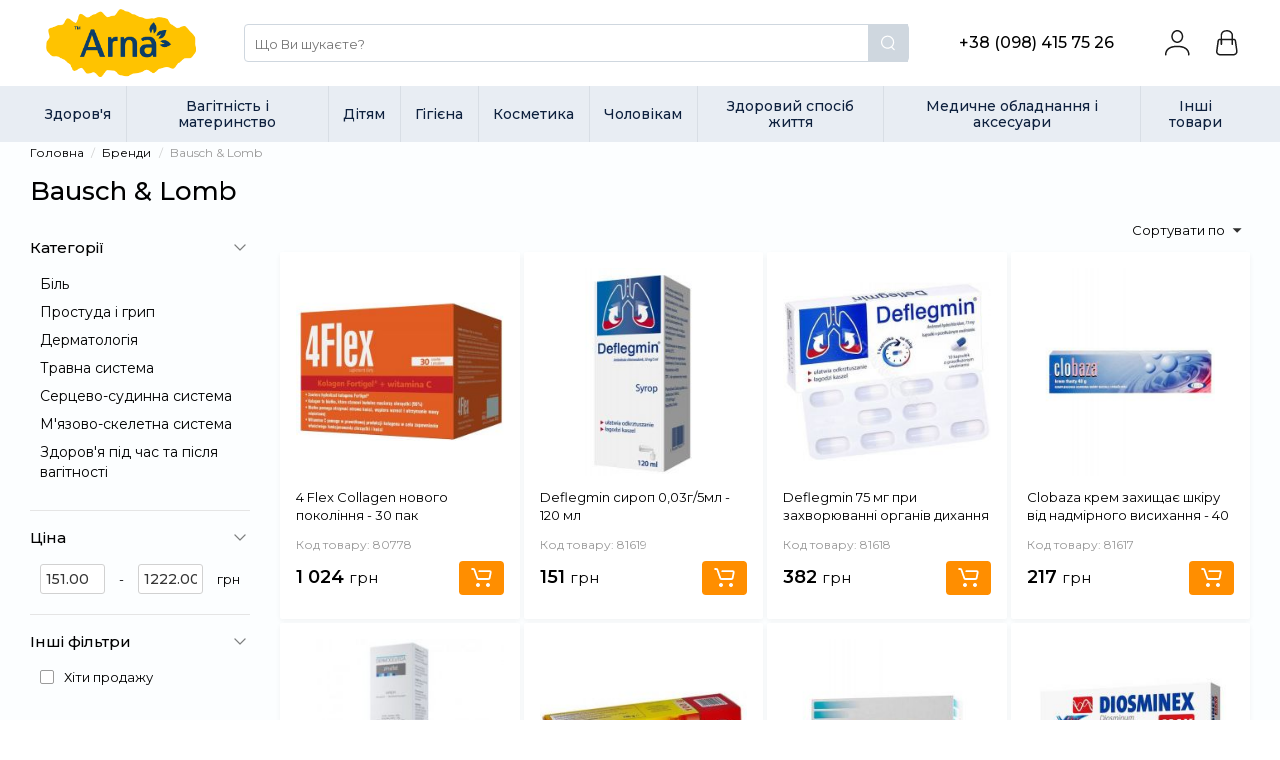

--- FILE ---
content_type: text/html; charset=utf-8
request_url: https://arna-pharm.com/brand/bausch--lomb
body_size: 13664
content:
<!DOCTYPE html>
<html  lang="uk" prefix="og: http://ogp.me/ns#">
<head>
        
    <base href="https://arna-pharm.com/">
<meta charset="UTF-8">
<script src="/common_js/0e2b39d1b2c9b4297d309cf93b312cc0.js" defer></script>
<script src="cache/js/inv.head.da2e03204140a7b50cc27762b09564b6.js" defer></script>

<link rel="stylesheet" href="/assets/font/font.css">
<link rel="stylesheet" href="/assets/css/app.css">
<link rel="stylesheet" href="/assets/css/slick.css">
<link rel="stylesheet" href="/assets/css/order.css">
<link rel="stylesheet" href="/assets/css/jquery.fancybox.min.css">
<script>
    const ut_tracker = {
                start: function(name) {
                    performance.mark(name + ':start');
                },
                end: function(name) {
                    performance.mark(name + ':end');
                    performance.measure(name, name + ':start', name + ':end');
                    console.log(name + ' duration: ' + performance.getEntriesByName(name)[0].duration);
                }
            }
</script>

<script type="application/ld+json">
    {
        "@context": "https://schema.org/",
        "@type": "WebSite",
        "name": "Інтернет-магазин Arna Pharm",
        "url": "https://arna-pharm.com/",
        "potentialAction": {
        "@type": "SearchAction",
        "target": "https://arna-pharm.com/all-products?keyword={search_term_string}",
        "query-input": "required name=search_term_string"
        }
    }
</script>

<title>
    Bausch &amp; Lomb
</title>
    <meta name="description" content="Bausch &amp; Lomb"/>
    <meta name="robots" content="index,follow">
<meta name="viewport" content="width=device-width, initial-scale=1.0">

    <link rel="canonical" href="https://arna-pharm.com/brand/bausch--lomb">
            <link rel="alternate" hreflang="uk" href="https://arna-pharm.com/brand/bausch--lomb">
            <link rel="search" type="application/opensearchdescription+xml" title="https://arna-pharm.com Search" href="https://arna-pharm.com/opensearch.xml" />
<link href="/assets/css/favicon.png" rel="icon" />
<script>
    ut_tracker.start('parsing:page');
</script>
    <script>
        ut_tracker.start('parsing:head:counters');
    </script>
            <!-- Google tag (gtag.js) -->
<script async src="https://www.googletagmanager.com/gtag/js?id=G-CTB3GB2EZC"></script>
<script>
  window.dataLayer = window.dataLayer || [];
  function gtag(){dataLayer.push(arguments);}
  gtag('js', new Date());

  gtag('config', 'G-CTB3GB2EZC');
</script>
            <!-- Meta Pixel Code -->
<script>
!function(f,b,e,v,n,t,s)
{if(f.fbq)return;n=f.fbq=function(){n.callMethod?
n.callMethod.apply(n,arguments):n.queue.push(arguments)};
if(!f._fbq)f._fbq=n;n.push=n;n.loaded=!0;n.version='2.0';
n.queue=[];t=b.createElement(e);t.async=!0;
t.src=v;s=b.getElementsByTagName(e)[0];
s.parentNode.insertBefore(t,s)}(window, document,'script',
'https://connect.facebook.net/en_US/fbevents.js');
fbq('init', '641288058641292');
fbq('track', 'PageView');
</script>
<noscript><img height="1" width="1" style="display:none"
src="https://www.facebook.com/tr?id=641288058641292&ev=PageView&noscript=1"
/></noscript>
<!-- End Meta Pixel Code -->
        <script>
        ut_tracker.end('parsing:head:counters');
    </script>
    
</head>
<body class="other_page">
        <header>
  <div class="line-top">
    <div class="line-top-inner c-index">
    <div class="site-menu"><div class="fn_menu_switch js-menu"><i class="js-menu-ico"></i></div></div>
    <div class="logo"><a href=""><img src="assets/css/arna.png" alt=""> </a></div>
    <div class="h-search box-wide">
        <form id="fn_search" class="fn_search_mob search-form" action="/all-products">
            <input class="fn_search search__input" type="text" name="keyword" value="" aria-label="search" data-language="index_search" placeholder="Що Ви шукаєте?"/>
            <button class="i-search" type="submit">
              <svg class="icon-search" width="14" height="16" viewBox="0 0 14 16" fill="none" xmlns="http://www.w3.org/2000/svg">
              <path fill-rule="evenodd" clip-rule="evenodd" d="M13.1765 7.17637C13.1765 3.53779 10.2268 0.588135 6.58824 0.588135C2.94965 0.588135 0 3.53779 0 7.17637C0 10.815 2.94965 13.7646 6.58824 13.7646C10.2268 13.7646 13.1765 10.815 13.1765 7.17637ZM1.23529 7.17637C1.23529 4.22002 3.63189 1.82343 6.58823 1.82343C9.54458 1.82343 11.9412 4.22002 11.9412 7.17637C11.9412 10.1327 9.54458 12.5293 6.58823 12.5293C3.63189 12.5293 1.23529 10.1327 1.23529 7.17637Z" fill="white"></path>
              <path d="M10.1563 11.5166C10.3774 11.2992 10.7207 11.2821 10.961 11.4636L11.0298 11.524L13.6167 14.1552C13.8558 14.3984 13.8525 14.7895 13.6093 15.0286C13.3882 15.246 13.0449 15.2631 12.8046 15.0816L12.7358 15.0212L10.1489 12.39C9.90974 12.1468 9.91306 11.7557 10.1563 11.5166Z" fill="white"></path>
              </svg>
            </button>
       </form>
    </div>
    <div class="h-phone">
      	                   <div class="header-contact__item header-contact--phone header-contact__item--visible"><a class="" href="tel:+380984157526"><span>+38 (098) 415 75 26</span></a></div>
                        </div>
    <div class="h-personal"><div class="h-account"><a class="h-personal-link h-account-logged" href=""> </a></div>
    <div class="h-cart" id="cart_informer">    <div class="h-personal-link h-cart-link">

    </div>
</div></div>
    </div>
  </div>
  <div class="header">
            <div class="level-1 productsMenu">
            <ul class="productsMenu-container ">
                                                                                        <li class="productsMenu-i has-child">
                                <a class="productsMenu-title-a" href="/catalog/zdorovya" data-category="3">
                                                                        <span class="">Здоров&#039;я</span>
                                    <i></i>
                                </a>

                                
            <div class="level-2 categories-nav-subcategory">
            <ul class="subcategory ">
                                                                                        <li class="productsMenu-i">
                                <a class="productsMenu-title-a" href="/catalog/alergiya" data-category="13">
                                                                        <span class="d-flex align-items-center categories_menu__name">Алергія</span>
                                    <i></i>
                                </a>
                            </li>
                                                                                                                                    <li class="productsMenu-i">
                                <a class="productsMenu-title-a" href="/catalog/imunna-sistema" data-category="5">
                                                                        <span class="d-flex align-items-center categories_menu__name">Імунна система</span>
                                    <i></i>
                                </a>
                            </li>
                                                                                                                                    <li class="productsMenu-i">
                                <a class="productsMenu-title-a" href="/catalog/bil" data-category="45">
                                                                        <span class="d-flex align-items-center categories_menu__name">Біль</span>
                                    <i></i>
                                </a>
                            </li>
                                                                                                                                    <li class="productsMenu-i">
                                <a class="productsMenu-title-a" href="/catalog/prostuda-i-grip" data-category="4">
                                                                        <span class="d-flex align-items-center categories_menu__name">Простуда і грип</span>
                                    <i></i>
                                </a>
                            </li>
                                                                                                                                    <li class="productsMenu-i">
                                <a class="productsMenu-title-a" href="/catalog/protivirusni-preparati" data-category="31">
                                                                        <span class="d-flex align-items-center categories_menu__name">Противірусні препарати</span>
                                    <i></i>
                                </a>
                            </li>
                                                                                                                                    <li class="productsMenu-i">
                                <a class="productsMenu-title-a" href="/catalog/vitamini-i-minerali" data-category="21">
                                                                        <span class="d-flex align-items-center categories_menu__name">Вітаміни і мінерали</span>
                                    <i></i>
                                </a>
                            </li>
                                                                                                                                    <li class="productsMenu-i">
                                <a class="productsMenu-title-a" href="/catalog/nutrikosmetika" data-category="14">
                                                                        <span class="d-flex align-items-center categories_menu__name">Нутрікосметика</span>
                                    <i></i>
                                </a>
                            </li>
                                                                                                                                    <li class="productsMenu-i">
                                <a class="productsMenu-title-a" href="/catalog/dermatologiya" data-category="10">
                                                                        <span class="d-flex align-items-center categories_menu__name">Дерматологія</span>
                                    <i></i>
                                </a>
                            </li>
                                                                                                                                    <li class="productsMenu-i">
                                <a class="productsMenu-title-a" href="/catalog/dlya-diabetikiv" data-category="20">
                                                                        <span class="d-flex align-items-center categories_menu__name">Для діабетиків</span>
                                    <i></i>
                                </a>
                            </li>
                                                                                                                                    <li class="productsMenu-i">
                                <a class="productsMenu-title-a" href="/catalog/gomeopatiya" data-category="51">
                                                                        <span class="d-flex align-items-center categories_menu__name">Гомеопатія</span>
                                    <i></i>
                                </a>
                            </li>
                                                                                                                                    <li class="productsMenu-i">
                                <a class="productsMenu-title-a" href="/catalog/zahvoryuvannya-schitovidnoi-zalozi" data-category="49">
                                                                        <span class="d-flex align-items-center categories_menu__name">Захворювання щитовидної залози</span>
                                    <i></i>
                                </a>
                            </li>
                                                                                                                                    <li class="productsMenu-i">
                                <a class="productsMenu-title-a" href="/catalog/nervova-sistema" data-category="6">
                                                                        <span class="d-flex align-items-center categories_menu__name">Нервова система</span>
                                    <i></i>
                                </a>
                            </li>
                                                                                                                                    <li class="productsMenu-i">
                                <a class="productsMenu-title-a" href="/catalog/travna-sistema" data-category="7">
                                                                        <span class="d-flex align-items-center categories_menu__name">Травна система</span>
                                    <i></i>
                                </a>
                            </li>
                                                                                                                                    <li class="productsMenu-i">
                                <a class="productsMenu-title-a" href="/catalog/sertsevo-sudinna-sistema" data-category="19">
                                                                        <span class="d-flex align-items-center categories_menu__name">Серцево-судинна система</span>
                                    <i></i>
                                </a>
                            </li>
                                                                                                                                    <li class="productsMenu-i">
                                <a class="productsMenu-title-a" href="/catalog/myazovo-skeletna-sistema" data-category="12">
                                                                        <span class="d-flex align-items-center categories_menu__name">М&#039;язово-скелетна система</span>
                                    <i></i>
                                </a>
                            </li>
                                                                                                                                    <li class="productsMenu-i">
                                <a class="productsMenu-title-a" href="/catalog/ochi" data-category="11">
                                                                        <span class="d-flex align-items-center categories_menu__name">Очі</span>
                                    <i></i>
                                </a>
                            </li>
                                                                                                                                    <li class="productsMenu-i">
                                <a class="productsMenu-title-a" href="/catalog/sechostatevij-trakt" data-category="35">
                                                                        <span class="d-flex align-items-center categories_menu__name">Сечостатевий тракт</span>
                                    <i></i>
                                </a>
                            </li>
                                                                        </ul>
        </div>
    
                            </li>
                                                                                                                                    <li class="productsMenu-i has-child">
                                <a class="productsMenu-title-a" href="/catalog/vagitnist-i-materinstvo" data-category="15">
                                                                        <span class="">Вагітність і материнство</span>
                                    <i></i>
                                </a>

                                
            <div class="level-2 categories-nav-subcategory">
            <ul class="subcategory ">
                                                                                        <li class="productsMenu-i">
                                <a class="productsMenu-title-a" href="/catalog/pidtrimka-fertilnosti" data-category="16">
                                                                        <span class="d-flex align-items-center categories_menu__name">Підтримка фертильності</span>
                                    <i></i>
                                </a>
                            </li>
                                                                                                                                    <li class="productsMenu-i">
                                <a class="productsMenu-title-a" href="/catalog/zdorovya-pid-chas-ta-pislya-vagitnosti" data-category="22">
                                                                        <span class="d-flex align-items-center categories_menu__name">Здоров&#039;я під час та після вагітності</span>
                                    <i></i>
                                </a>
                            </li>
                                                                                                                                    <li class="productsMenu-i">
                                <a class="productsMenu-title-a" href="/catalog/grudne-goduvannya" data-category="23">
                                                                        <span class="d-flex align-items-center categories_menu__name">Грудне годування</span>
                                    <i></i>
                                </a>
                            </li>
                                                                                                                                    <li class="productsMenu-i">
                                <a class="productsMenu-title-a" href="/catalog/kosmetika-dlya-vagitnih" data-category="40">
                                                                        <span class="d-flex align-items-center categories_menu__name">Косметика для вагітних</span>
                                    <i></i>
                                </a>
                            </li>
                                                                                                                                    <li class="productsMenu-i">
                                <a class="productsMenu-title-a" href="/catalog/aksesuari" data-category="43">
                                                                        <span class="d-flex align-items-center categories_menu__name">Аксесуари</span>
                                    <i></i>
                                </a>
                            </li>
                                                                                                                                    <li class="productsMenu-i">
                                <a class="productsMenu-title-a" href="/catalog/pislyapologova-bilizna" data-category="47">
                                                                        <span class="d-flex align-items-center categories_menu__name">Післяпологова білизна</span>
                                    <i></i>
                                </a>
                            </li>
                                                                        </ul>
        </div>
    
                            </li>
                                                                                                                                    <li class="productsMenu-i has-child">
                                <a class="productsMenu-title-a" href="/catalog/dityam" data-category="24">
                                                                        <span class="">Дітям</span>
                                    <i></i>
                                </a>

                                
            <div class="level-2 categories-nav-subcategory">
            <ul class="subcategory ">
                                                                                        <li class="productsMenu-i">
                                <a class="productsMenu-title-a" href="/catalog/zdorovya-ditini" data-category="48">
                                                                        <span class="d-flex align-items-center categories_menu__name">Здоров&#039;я дитини</span>
                                    <i></i>
                                </a>
                            </li>
                                                                                                                                    <li class="productsMenu-i">
                                <a class="productsMenu-title-a" href="/catalog/harchuvannya" data-category="25">
                                                                        <span class="d-flex align-items-center categories_menu__name">Харчування</span>
                                    <i></i>
                                </a>
                            </li>
                                                                                                                                    <li class="productsMenu-i">
                                <a class="productsMenu-title-a" href="/catalog/gigiena-rotovoi-porozhnini" data-category="53">
                                                                        <span class="d-flex align-items-center categories_menu__name">Гігієна ротової порожнини</span>
                                    <i></i>
                                </a>
                            </li>
                                                                                                                                    <li class="productsMenu-i">
                                <a class="productsMenu-title-a" href="/catalog/kosmetika-dlya-ditej" data-category="29">
                                                                        <span class="d-flex align-items-center categories_menu__name">Косметика для дітей</span>
                                    <i></i>
                                </a>
                            </li>
                                                                                                                                    <li class="productsMenu-i">
                                <a class="productsMenu-title-a" href="/catalog/protivirusni-preparati2" data-category="54">
                                                                        <span class="d-flex align-items-center categories_menu__name">Противірусні препарати</span>
                                    <i></i>
                                </a>
                            </li>
                                                                                                                                    <li class="productsMenu-i">
                                <a class="productsMenu-title-a" href="/catalog/vitamin-d" data-category="55">
                                                                        <span class="d-flex align-items-center categories_menu__name">Вітамін D</span>
                                    <i></i>
                                </a>
                            </li>
                                                                        </ul>
        </div>
    
                            </li>
                                                                                                                                    <li class="productsMenu-i has-child">
                                <a class="productsMenu-title-a" href="/catalog/gigiena" data-category="1">
                                                                        <span class="">Гігієна</span>
                                    <i></i>
                                </a>

                                
            <div class="level-2 categories-nav-subcategory">
            <ul class="subcategory ">
                                                                                        <li class="productsMenu-i">
                                <a class="productsMenu-title-a" href="/catalog/intimna-gigiena" data-category="2">
                                                                        <span class="d-flex align-items-center categories_menu__name">Інтимна гігієна</span>
                                    <i></i>
                                </a>
                            </li>
                                                                                                                                    <li class="productsMenu-i">
                                <a class="productsMenu-title-a" href="/catalog/gigiena-vuh" data-category="30">
                                                                        <span class="d-flex align-items-center categories_menu__name">Гігієна вух</span>
                                    <i></i>
                                </a>
                            </li>
                                                                                                                                    <li class="productsMenu-i">
                                <a class="productsMenu-title-a" href="/catalog/gigiena-porozhnini-rota" data-category="32">
                                                                        <span class="d-flex align-items-center categories_menu__name">Гігієна порожнини рота</span>
                                    <i></i>
                                </a>
                            </li>
                                                                        </ul>
        </div>
    
                            </li>
                                                                                                                                    <li class="productsMenu-i has-child">
                                <a class="productsMenu-title-a" href="/catalog/kosmetika" data-category="33">
                                                                        <span class="">Косметика</span>
                                    <i></i>
                                </a>

                                
            <div class="level-2 categories-nav-subcategory">
            <ul class="subcategory ">
                                                                                        <li class="productsMenu-i">
                                <a class="productsMenu-title-a" href="/catalog/dlya-nig" data-category="34">
                                                                        <span class="d-flex align-items-center categories_menu__name">Для ніг</span>
                                    <i></i>
                                </a>
                            </li>
                                                                                                                                    <li class="productsMenu-i">
                                <a class="productsMenu-title-a" href="/catalog/dlya-volossya" data-category="36">
                                                                        <span class="d-flex align-items-center categories_menu__name">Для волосся</span>
                                    <i></i>
                                </a>
                            </li>
                                                                                                                                    <li class="productsMenu-i">
                                <a class="productsMenu-title-a" href="/catalog/dlya-tila" data-category="38">
                                                                        <span class="d-flex align-items-center categories_menu__name">Для тіла</span>
                                    <i></i>
                                </a>
                            </li>
                                                                                                                                    <li class="productsMenu-i">
                                <a class="productsMenu-title-a" href="/catalog/dlya-vij-i-briv" data-category="44">
                                                                        <span class="d-flex align-items-center categories_menu__name">Для вій і брів</span>
                                    <i></i>
                                </a>
                            </li>
                                                                                                                                    <li class="productsMenu-i">
                                <a class="productsMenu-title-a" href="/catalog/dlya-oblichchya" data-category="46">
                                                                        <span class="d-flex align-items-center categories_menu__name">Для обличчя</span>
                                    <i></i>
                                </a>
                            </li>
                                                                        </ul>
        </div>
    
                            </li>
                                                                                                                                    <li class="productsMenu-i has-child">
                                <a class="productsMenu-title-a" href="/catalog/cholovikam" data-category="17">
                                                                        <span class="">Чоловікам</span>
                                    <i></i>
                                </a>

                                
            <div class="level-2 categories-nav-subcategory">
            <ul class="subcategory ">
                                                                                        <li class="productsMenu-i">
                                <a class="productsMenu-title-a" href="/catalog/fertilnist" data-category="18">
                                                                        <span class="d-flex align-items-center categories_menu__name">Фертильність</span>
                                    <i></i>
                                </a>
                            </li>
                                                                                                                                    <li class="productsMenu-i">
                                <a class="productsMenu-title-a" href="/catalog/potentsiya" data-category="28">
                                                                        <span class="d-flex align-items-center categories_menu__name">Потенція</span>
                                    <i></i>
                                </a>
                            </li>
                                                                                                                                    <li class="productsMenu-i">
                                <a class="productsMenu-title-a" href="/catalog/kinuti-paliti" data-category="39">
                                                                        <span class="d-flex align-items-center categories_menu__name">Кинути палити</span>
                                    <i></i>
                                </a>
                            </li>
                                                                                                                                    <li class="productsMenu-i">
                                <a class="productsMenu-title-a" href="/catalog/zdorovya2" data-category="50">
                                                                        <span class="d-flex align-items-center categories_menu__name">Здоров&#039;я</span>
                                    <i></i>
                                </a>
                            </li>
                                                                        </ul>
        </div>
    
                            </li>
                                                                                                                                    <li class="productsMenu-i has-child">
                                <a class="productsMenu-title-a" href="/catalog/zdorovij-sposib-zhittya" data-category="8">
                                                                        <span class="">Здоровий спосіб життя</span>
                                    <i></i>
                                </a>

                                
            <div class="level-2 categories-nav-subcategory">
            <ul class="subcategory ">
                                                                                        <li class="productsMenu-i">
                                <a class="productsMenu-title-a" href="/catalog/shudnennya" data-category="9">
                                                                        <span class="d-flex align-items-center categories_menu__name">Схуднення</span>
                                    <i></i>
                                </a>
                            </li>
                                                                        </ul>
        </div>
    
                            </li>
                                                                                                                                    <li class="productsMenu-i has-child">
                                <a class="productsMenu-title-a" href="/catalog/medichne-obladnannya-i-aksesuari" data-category="41">
                                                                        <span class="">Медичне обладнання і аксесуари</span>
                                    <i></i>
                                </a>

                                
            <div class="level-2 categories-nav-subcategory">
            <ul class="subcategory ">
                                                                                        <li class="productsMenu-i">
                                <a class="productsMenu-title-a" href="/catalog/medichne-priladdya" data-category="42">
                                                                        <span class="d-flex align-items-center categories_menu__name">Медичне приладдя</span>
                                    <i></i>
                                </a>
                            </li>
                                                                                                                                    <li class="productsMenu-i">
                                <a class="productsMenu-title-a" href="/catalog/medichne-obladnannya" data-category="52">
                                                                        <span class="d-flex align-items-center categories_menu__name">Медичне обладнання</span>
                                    <i></i>
                                </a>
                            </li>
                                                                        </ul>
        </div>
    
                            </li>
                                                                                                                                    <li class="productsMenu-i has-child">
                                <a class="productsMenu-title-a" href="/catalog/inshi-tovari" data-category="26">
                                                                        <span class="">Інші товари</span>
                                    <i></i>
                                </a>

                                
            <div class="level-2 categories-nav-subcategory">
            <ul class="subcategory ">
                                                                                        <li class="productsMenu-i">
                                <a class="productsMenu-title-a" href="/catalog/likuvalne-harchuvannya" data-category="27">
                                                                        <span class="d-flex align-items-center categories_menu__name">Лікувальне харчування</span>
                                    <i></i>
                                </a>
                            </li>
                                                                                                                                    <li class="productsMenu-i">
                                <a class="productsMenu-title-a" href="/catalog/goduvannya-cherez-zond" data-category="37">
                                                                        <span class="d-flex align-items-center categories_menu__name">Годування через зонд</span>
                                    <i></i>
                                </a>
                            </li>
                                                                        </ul>
        </div>
    
                            </li>
                                                                        </ul>
        </div>
    
</div>
</header>

<div class="c-index desktop-category">


    <nav class="top-catalog js-catalog-w ">
      <div class="top-catalog-container">

      </div>

    </nav>
</div>

        <div class="workarea">
                
                
                <div class="fn_ajax_content">
                    <div class="c-index">
  <div class="nav-inner">
    <div class="breadcrumbs">
    <ol itemscope itemtype="https://schema.org/BreadcrumbList" class="flex">
                <li itemprop="itemListElement" itemscope
            itemtype="https://schema.org/ListItem" class="d-inline-flex align-items-center breadcrumbs__item">
            <a itemprop="item" href="/">
                <span itemprop="name" data-language="breadcrumb_home" title="Головна">Головна</span>
            </a>
            <meta itemprop="position" content="1" />
        </li>

                            <li itemprop="itemListElement" itemscope
                itemtype="https://schema.org/ListItem" class="d-inline-flex align-items-center breadcrumbs__item">
                <a itemprop="item" href="/brands">
                    <span itemprop="name" data-language="breadcrumb_brands">Бренди</span>
                </a>
                <meta itemprop="position" content="2" />
            </li>
            <li itemprop="itemListElement" itemscope
                itemtype="https://schema.org/ListItem" class="d-inline-flex align-items-center breadcrumbs__item">
                <span itemprop="name">Bausch &amp; Lomb</span>
                <meta itemprop="position" content="3" />
            </li>

                    </ol>
    </div>
  </div>
  <div class="catalog-title">
    <h1 class="h1" data-brand="8">Bausch &amp; Lomb</h1>
  </div>
</div>
<div class="c-index">
  <div class="site-catalog">

        <div class="fn_mobile_toogle sidebar">
        <div class="fn_mobile_toogle sidebar__header sidebar__boxed hidden-lg-up">
            <div class="fn_switch_mobile_filter sidebar__header--close">
                <svg class="remove_icon" width="20" height="20" viewBox="0 0 20 20"><path fill="currentColor" d="M15.833 5.346l-1.179-1.179-4.654 4.654-4.654-4.654-1.179 1.179 4.654 4.654-4.654 4.654 1.179 1.179 4.654-4.654 4.654 4.654 1.179-1.179-4.654-4.654z"></path></svg>                <span data-language="mobile_filter_close">Закрити</span>
            </div>
                            <div class="sidebar__header--reset">
                    <form method="post">
                        <button type="submit" name="prg_seo_hide" class="fn_filter_reset mobile_filter__reset" value="https://arna-pharm.com/brand/bausch--lomb">
                            <svg height="20px" width="20px" viewBox="0 0 24 24"><path fill="currentColor" d="M 15.324219 4.445313 C 13.496094 3.640625 11.433594 3.515625 9.515625 4.121094 C 5.871094 5.269531 3.507813 8.726563 3.753906 12.53125 L 1.265625 12.695313 C 0.945313 7.738281 4.027344 3.238281 8.765625 1.742188 C 11.539063 0.867188 14.546875 1.171875 17.097656 2.550781 L 19.484375 0 L 20.121094 7.074219 L 12.628906 7.324219 Z M 15.230469 22.257813 C 14.179688 22.585938 13.089844 22.753906 12.007813 22.753906 C 10.242188 22.753906 8.488281 22.296875 6.90625 21.445313 L 4.515625 24 L 3.882813 16.925781 L 11.371094 16.675781 L 8.679688 19.554688 C 10.5 20.355469 12.5625 20.484375 14.480469 19.878906 C 18.125 18.726563 20.492188 15.265625 20.246094 11.46875 L 22.730469 11.304688 C 23.058594 16.253906 19.972656 20.757813 15.230469 22.257813 Z "/></svg>                            <span>Скинути</span>
                        </button>
                    </form>
                </div>
                    </div>

        <div class="fn_selected_features">
                                                </div>

        <div class="fn_features">
                                    <div class="sidebar__boxed hidden-md-down">
        
                    <div class="filters filters_catalog">
                <div class="fn_switch filter__name d-flex align-items-center justify-content-between">
                    <span data-language="features_catalog">Категорії</span>
                    <span class="d-flex align-items-center filter__name_arrow fa fa-chevron-down"></span>
                </div>

                <div class="filter__group">
                    <div class="level_1 filter__catalog_menu">
                                                    <div class="filter__catalog_item has_child">
                                <a class="filter__catalog_link" href="/catalog/bil/brand-bausch--lomb" data-category="45">
                                    <span>Біль</span>

                                </a>
                            </div>
                                                    <div class="filter__catalog_item has_child">
                                <a class="filter__catalog_link" href="/catalog/prostuda-i-grip/brand-bausch--lomb" data-category="4">
                                    <span>Простуда і грип</span>

                                </a>
                            </div>
                                                    <div class="filter__catalog_item has_child">
                                <a class="filter__catalog_link" href="/catalog/dermatologiya/brand-bausch--lomb" data-category="10">
                                    <span>Дерматологія</span>

                                </a>
                            </div>
                                                    <div class="filter__catalog_item has_child">
                                <a class="filter__catalog_link" href="/catalog/travna-sistema/brand-bausch--lomb" data-category="7">
                                    <span>Травна система</span>

                                </a>
                            </div>
                                                    <div class="filter__catalog_item has_child">
                                <a class="filter__catalog_link" href="/catalog/sertsevo-sudinna-sistema/brand-bausch--lomb" data-category="19">
                                    <span>Серцево-судинна система</span>

                                </a>
                            </div>
                                                    <div class="filter__catalog_item has_child">
                                <a class="filter__catalog_link" href="/catalog/myazovo-skeletna-sistema/brand-bausch--lomb" data-category="12">
                                    <span>М&#039;язово-скелетна система</span>

                                </a>
                            </div>
                                                    <div class="filter__catalog_item has_child">
                                <a class="filter__catalog_link" href="/catalog/zdorovya-pid-chas-ta-pislya-vagitnosti/brand-bausch--lomb" data-category="22">
                                    <span>Здоров&#039;я під час та після вагітності</span>

                                </a>
                            </div>
                                            </div>
                </div>
            </div>
            </div>
 
    <div class="sidebar__boxed">
        <div class="filters">
                                        <div class="fn_switch filter__name d-flex align-items-center justify-content-between">
                    <span data-language="features_price">Ціна</span>
                    <span class="d-flex align-items-center filter__name_arrow fa fa-chevron-down"></span>
                </div>

                <div class="filter__group">
                                        <div class="d-flex align-items-center justify-content-between price_range">
                        <div class="d-flex align-items-center price_label">
                            <input class="min_input" id="fn_slider_min" aria-label="151" name="p[min]" value="151" data-price="151" type="text">
                        </div>
                        <div class="separator">-</div>
                        <div class="d-flex align-items-center price_label max_price">
                            <input class="max_input" id="fn_slider_max" name="p[max]" aria-label="1222" value="1222" data-price="1222" type="text">
                        </div>
                        <div class="price_currency">
                            <span>грн</span>
                        </div>
                    </div>
                                        <div id="fn_slider_price"></div>
                </div>
            
                                        <div class="fn_switch filter__name d-flex align-items-center justify-content-between">
                    <span data-language="features_other_filter">Інші фільтри</span>
                    <span class="d-flex align-items-center filter__name_arrow icon fa fa-chevron-down"></span>
                </div>
                <div class="filter__group">
                                        <div class="filter__item">
                        <form method="post">
                                                        <button type="submit" name="prg_seo_hide" class="filter__link  checked" value="/brand/bausch--lomb">
                                <span class="filter__checkbox">

                                </span>
                                <span class="filter__label" data-language="features_all">Всі</span>
                            </button>
                        </form>
                    </div>
                                                                <div class="filter__item">
                                                                                        <a class="filter__link" href="/brand/bausch--lomb/filter-featured">
                                    <span class="filter__checkbox">

                                    </span>
                                    <span class="filter__label" data-language="features_filter_featured">Хіти продажу</span>
                                </a>
                                                    </div>
                                    </div>
            
                        
                                </div>
    </div>
                    </div>


    </div>

    <div class="catalog">
        <div class="products_container__boxed">


            
                            <div class="catalog-sort">
                                        <div class="fn_products_sort">
                        <div class="products-sort-header fn_switch">
                          <span>Сортувати по</span>
                        </div>
                            <div class="fn_ajax_buttons catalog-sort-links">
        

        <form class="product_sort__form" method="post">
            <button type="submit" name="prg_seo_hide" class="catalog-sort-link active_up no_after" value="https://arna-pharm.com/brand/bausch--lomb/sort-position">
                <span data-language="products_by_default">замовчуванням</span>
            </button>
        </form>

        <form class="product_sort__form" method="post">
            <button type="submit" name="prg_seo_hide" class="catalog-sort-link" value="https://arna-pharm.com/brand/bausch--lomb/sort-price">
                <span data-language="products_by_price">ціною</span>

            </button>
        </form>

        <form class="product_sort__form" method="post">
            <button type="submit" name="prg_seo_hide" class="catalog-sort-link" value="https://arna-pharm.com/brand/bausch--lomb/sort-name">
                <span data-language="products_by_name">назвою</span>

            </button>
        </form>

        <form class="product_sort__form" method="post">
            <button type="submit" name="prg_seo_hide" class="catalog-sort-link " value="https://arna-pharm.com/brand/bausch--lomb/sort-rating">
                <span data-language="products_by_rating">рейтингу</span>

            </button>
        </form>
    </div>
                    </div>
                                        <div class="fn_switch_mobile_filter switch-mobile-filter">
                        <i></i>
                        <span data-language="filters">Фільтр</span>
                    </div>
                </div>
            
                        <div id="fn_products_content" class="fn_categories list-elements">
                            <div class="list-elements-item fn_product">
            <div class="list-elements-item-inner fn_transfer">
                      <a href="#" data-id="801" class="fn_wishlist fa fa-heart-o wishlist_button" title="В обране" data-result-text="З обраного"></a>
              <div class="image">

      <a data-product="801" href="/products/4flex-collagen-novogo-pokolinnya---30-pak">
                        <img class="fn_img" src="https://arna-pharm.com/files/resized/products/pol_pl_4flex-x-30-saszetek-28507_1.250x250.jpg" alt="4 Flex Collagen нового покоління - 30 пак" title="4 Flex Collagen нового покоління - 30 пак"/>
                </a>
    </div>
          
    <div class="title">
      <a class="" data-product="801" href="/products/4flex-collagen-novogo-pokolinnya---30-pak">
          4 Flex Collagen нового покоління - 30 пак

      </a>
    </div>
    <div class="sku">Код товару: <span>80778</span></div>  
    <form class="fn_variants" action="/cart">

    <div class="actions-price">
      <div class="price">

        <div class="price-old">
          <div class=" hidden ">
                <span class="fn_old_price">0</span> <span class="currency">грн</span>
          </div>
        </div>
        <div class="price-n ">
            <span class="fn_price">1 024</span> <span class="currency">грн</span>
        </div>

        </div>



                    <button class="addtocart preorder fn_is_preorder hidden" type="submit">
            <span >Предзаказ</span>
        </button>
        <button class="addtocart instock fn_is_stock" type="submit">
      <svg class="shop-bag" width="21" height="19" viewBox="0 0 21 19" fill="none" xmlns="http://www.w3.org/2000/svg">
      <path fill-rule="evenodd" clip-rule="evenodd" d="M0.0996094 1.0001C0.0996094 0.503041 0.502553 0.100098 0.999609 0.100098H2.3909C3.19834 0.100098 3.91761 0.610433 4.18428 1.3726M4.18428 1.3726L7.21456 10.0331C7.21456 10.0331 7.21455 10.0331 7.21456 10.0331C7.2286 10.0732 7.26646 10.1001 7.30896 10.1001H17.5827C17.6303 10.1001 17.6712 10.0667 17.6807 10.0201L18.8727 4.18431C18.8727 4.1843 18.8727 4.18432 18.8727 4.18431C18.8853 4.12232 18.838 4.06427 18.7747 4.06427H8.17454C7.67748 4.06427 7.27454 3.66132 7.27454 3.16427C7.27454 2.66721 7.67748 2.26427 8.17454 2.26427H18.7747C19.9768 2.26427 20.8768 3.36663 20.6363 4.54447L19.4443 10.3803C19.2636 11.2649 18.4855 11.9001 17.5827 11.9001H7.30896C6.50153 11.9001 5.78227 11.3898 5.51558 10.6277L2.48528 1.96707C2.47125 1.92697 2.43339 1.9001 2.3909 1.9001H0.999609C0.502553 1.9001 0.0996094 1.49715 0.0996094 1.0001" fill="white"></path>
      <path d="M7 19C8.10457 19 9 18.1046 9 17C9 15.8954 8.10457 15 7 15C5.89543 15 5 15.8954 5 17C5 18.1046 5.89543 19 7 19Z" fill="white"></path>
      <path d="M17 19C18.1046 19 19 18.1046 19 17C19 15.8954 18.1046 15 17 15C15.8954 15 15 15.8954 15 17C15 18.1046 15.8954 19 17 19Z" fill="white"></path>
      </svg>
    </button>
    </div>






                                <div class="hidden">
                    <select name="variant" class="fn_variant  variant_select hidden">
                                                    <option value="802" data-price="1 024" data-stock="50" data-sku="80778">4 Flex Collagen нового покоління - 30 пак</option>
                                            </select>
                    <div class="dropDownSelect2"></div>
                </div>

        </form>



</div>
        </div>
            <div class="list-elements-item fn_product">
            <div class="list-elements-item-inner fn_transfer">
                      <a href="#" data-id="1662" class="fn_wishlist fa fa-heart-o wishlist_button" title="В обране" data-result-text="З обраного"></a>
              <div class="image">

      <a data-product="1662" href="/products/deflegmin-sirop-003g5ml---120-ml">
                        <img class="fn_img" src="https://arna-pharm.com/files/resized/products/deflegmin-syrop-003g5ml-120-ml.250x250.jpg" alt="Deflegmin сироп 0,03г/5мл - 120 мл" title="Deflegmin сироп 0,03г/5мл - 120 мл"/>
                </a>
    </div>
          
    <div class="title">
      <a class="" data-product="1662" href="/products/deflegmin-sirop-003g5ml---120-ml">
          Deflegmin сироп 0,03г/5мл - 120 мл

      </a>
    </div>
    <div class="sku">Код товару: <span>81619</span></div>  
    <form class="fn_variants" action="/cart">

    <div class="actions-price">
      <div class="price">

        <div class="price-old">
          <div class=" hidden ">
                <span class="fn_old_price">0</span> <span class="currency">грн</span>
          </div>
        </div>
        <div class="price-n ">
            <span class="fn_price">151</span> <span class="currency">грн</span>
        </div>

        </div>



                    <button class="addtocart preorder fn_is_preorder hidden" type="submit">
            <span >Предзаказ</span>
        </button>
        <button class="addtocart instock fn_is_stock" type="submit">
      <svg class="shop-bag" width="21" height="19" viewBox="0 0 21 19" fill="none" xmlns="http://www.w3.org/2000/svg">
      <path fill-rule="evenodd" clip-rule="evenodd" d="M0.0996094 1.0001C0.0996094 0.503041 0.502553 0.100098 0.999609 0.100098H2.3909C3.19834 0.100098 3.91761 0.610433 4.18428 1.3726M4.18428 1.3726L7.21456 10.0331C7.21456 10.0331 7.21455 10.0331 7.21456 10.0331C7.2286 10.0732 7.26646 10.1001 7.30896 10.1001H17.5827C17.6303 10.1001 17.6712 10.0667 17.6807 10.0201L18.8727 4.18431C18.8727 4.1843 18.8727 4.18432 18.8727 4.18431C18.8853 4.12232 18.838 4.06427 18.7747 4.06427H8.17454C7.67748 4.06427 7.27454 3.66132 7.27454 3.16427C7.27454 2.66721 7.67748 2.26427 8.17454 2.26427H18.7747C19.9768 2.26427 20.8768 3.36663 20.6363 4.54447L19.4443 10.3803C19.2636 11.2649 18.4855 11.9001 17.5827 11.9001H7.30896C6.50153 11.9001 5.78227 11.3898 5.51558 10.6277L2.48528 1.96707C2.47125 1.92697 2.43339 1.9001 2.3909 1.9001H0.999609C0.502553 1.9001 0.0996094 1.49715 0.0996094 1.0001" fill="white"></path>
      <path d="M7 19C8.10457 19 9 18.1046 9 17C9 15.8954 8.10457 15 7 15C5.89543 15 5 15.8954 5 17C5 18.1046 5.89543 19 7 19Z" fill="white"></path>
      <path d="M17 19C18.1046 19 19 18.1046 19 17C19 15.8954 18.1046 15 17 15C15.8954 15 15 15.8954 15 17C15 18.1046 15.8954 19 17 19Z" fill="white"></path>
      </svg>
    </button>
    </div>






                                <div class="hidden">
                    <select name="variant" class="fn_variant  variant_select hidden">
                                                    <option value="1663" data-price="151" data-stock="50" data-sku="81619">Deflegmin сироп 0,03г/5мл - 120 мл</option>
                                            </select>
                    <div class="dropDownSelect2"></div>
                </div>

        </form>



</div>
        </div>
            <div class="list-elements-item fn_product">
            <div class="list-elements-item-inner fn_transfer">
                      <a href="#" data-id="1661" class="fn_wishlist fa fa-heart-o wishlist_button" title="В обране" data-result-text="З обраного"></a>
              <div class="image">

      <a data-product="1661" href="/products/deflegmin-75-mg-pri-zahvoryuvanni-organiv-dihannya---10-kaps">
                        <img class="fn_img" src="https://arna-pharm.com/files/resized/products/36664835-deflegmin-75-mg-10-kapsulek.250x250.jpg" alt="Deflegmin 75 мг при захворюванні органів дихання - 10 капс" title="Deflegmin 75 мг при захворюванні органів дихання - 10 капс"/>
                </a>
    </div>
          
    <div class="title">
      <a class="" data-product="1661" href="/products/deflegmin-75-mg-pri-zahvoryuvanni-organiv-dihannya---10-kaps">
          Deflegmin 75 мг при захворюванні органів дихання - 10 капс

      </a>
    </div>
    <div class="sku">Код товару: <span>81618</span></div>  
    <form class="fn_variants" action="/cart">

    <div class="actions-price">
      <div class="price">

        <div class="price-old">
          <div class=" hidden ">
                <span class="fn_old_price">0</span> <span class="currency">грн</span>
          </div>
        </div>
        <div class="price-n ">
            <span class="fn_price">382</span> <span class="currency">грн</span>
        </div>

        </div>



                    <button class="addtocart preorder fn_is_preorder hidden" type="submit">
            <span >Предзаказ</span>
        </button>
        <button class="addtocart instock fn_is_stock" type="submit">
      <svg class="shop-bag" width="21" height="19" viewBox="0 0 21 19" fill="none" xmlns="http://www.w3.org/2000/svg">
      <path fill-rule="evenodd" clip-rule="evenodd" d="M0.0996094 1.0001C0.0996094 0.503041 0.502553 0.100098 0.999609 0.100098H2.3909C3.19834 0.100098 3.91761 0.610433 4.18428 1.3726M4.18428 1.3726L7.21456 10.0331C7.21456 10.0331 7.21455 10.0331 7.21456 10.0331C7.2286 10.0732 7.26646 10.1001 7.30896 10.1001H17.5827C17.6303 10.1001 17.6712 10.0667 17.6807 10.0201L18.8727 4.18431C18.8727 4.1843 18.8727 4.18432 18.8727 4.18431C18.8853 4.12232 18.838 4.06427 18.7747 4.06427H8.17454C7.67748 4.06427 7.27454 3.66132 7.27454 3.16427C7.27454 2.66721 7.67748 2.26427 8.17454 2.26427H18.7747C19.9768 2.26427 20.8768 3.36663 20.6363 4.54447L19.4443 10.3803C19.2636 11.2649 18.4855 11.9001 17.5827 11.9001H7.30896C6.50153 11.9001 5.78227 11.3898 5.51558 10.6277L2.48528 1.96707C2.47125 1.92697 2.43339 1.9001 2.3909 1.9001H0.999609C0.502553 1.9001 0.0996094 1.49715 0.0996094 1.0001" fill="white"></path>
      <path d="M7 19C8.10457 19 9 18.1046 9 17C9 15.8954 8.10457 15 7 15C5.89543 15 5 15.8954 5 17C5 18.1046 5.89543 19 7 19Z" fill="white"></path>
      <path d="M17 19C18.1046 19 19 18.1046 19 17C19 15.8954 18.1046 15 17 15C15.8954 15 15 15.8954 15 17C15 18.1046 15.8954 19 17 19Z" fill="white"></path>
      </svg>
    </button>
    </div>






                                <div class="hidden">
                    <select name="variant" class="fn_variant  variant_select hidden">
                                                    <option value="1662" data-price="382" data-stock="50" data-sku="81618">Deflegmin 75 мг при захворюванні органів дихання - 10 капс</option>
                                            </select>
                    <div class="dropDownSelect2"></div>
                </div>

        </form>



</div>
        </div>
            <div class="list-elements-item fn_product">
            <div class="list-elements-item-inner fn_transfer">
                      <a href="#" data-id="1660" class="fn_wishlist fa fa-heart-o wishlist_button" title="В обране" data-result-text="З обраного"></a>
              <div class="image">

      <a data-product="1660" href="/products/clobaza-krem-zahischae-shkiru-vid-nadmirnogo-visihannya---40-g">
                        <img class="fn_img" src="https://arna-pharm.com/files/resized/products/clobaza-40-g.250x250.jpg" alt="Clobaza крем захищає шкіру від надмірного висихання - 40 г" title="Clobaza крем захищає шкіру від надмірного висихання - 40 г"/>
                </a>
    </div>
          
    <div class="title">
      <a class="" data-product="1660" href="/products/clobaza-krem-zahischae-shkiru-vid-nadmirnogo-visihannya---40-g">
          Clobaza крем захищає шкіру від надмірного висихання - 40 г

      </a>
    </div>
    <div class="sku">Код товару: <span>81617</span></div>  
    <form class="fn_variants" action="/cart">

    <div class="actions-price">
      <div class="price">

        <div class="price-old">
          <div class=" hidden ">
                <span class="fn_old_price">0</span> <span class="currency">грн</span>
          </div>
        </div>
        <div class="price-n ">
            <span class="fn_price">217</span> <span class="currency">грн</span>
        </div>

        </div>



                    <button class="addtocart preorder fn_is_preorder hidden" type="submit">
            <span >Предзаказ</span>
        </button>
        <button class="addtocart instock fn_is_stock" type="submit">
      <svg class="shop-bag" width="21" height="19" viewBox="0 0 21 19" fill="none" xmlns="http://www.w3.org/2000/svg">
      <path fill-rule="evenodd" clip-rule="evenodd" d="M0.0996094 1.0001C0.0996094 0.503041 0.502553 0.100098 0.999609 0.100098H2.3909C3.19834 0.100098 3.91761 0.610433 4.18428 1.3726M4.18428 1.3726L7.21456 10.0331C7.21456 10.0331 7.21455 10.0331 7.21456 10.0331C7.2286 10.0732 7.26646 10.1001 7.30896 10.1001H17.5827C17.6303 10.1001 17.6712 10.0667 17.6807 10.0201L18.8727 4.18431C18.8727 4.1843 18.8727 4.18432 18.8727 4.18431C18.8853 4.12232 18.838 4.06427 18.7747 4.06427H8.17454C7.67748 4.06427 7.27454 3.66132 7.27454 3.16427C7.27454 2.66721 7.67748 2.26427 8.17454 2.26427H18.7747C19.9768 2.26427 20.8768 3.36663 20.6363 4.54447L19.4443 10.3803C19.2636 11.2649 18.4855 11.9001 17.5827 11.9001H7.30896C6.50153 11.9001 5.78227 11.3898 5.51558 10.6277L2.48528 1.96707C2.47125 1.92697 2.43339 1.9001 2.3909 1.9001H0.999609C0.502553 1.9001 0.0996094 1.49715 0.0996094 1.0001" fill="white"></path>
      <path d="M7 19C8.10457 19 9 18.1046 9 17C9 15.8954 8.10457 15 7 15C5.89543 15 5 15.8954 5 17C5 18.1046 5.89543 19 7 19Z" fill="white"></path>
      <path d="M17 19C18.1046 19 19 18.1046 19 17C19 15.8954 18.1046 15 17 15C15.8954 15 15 15.8954 15 17C15 18.1046 15.8954 19 17 19Z" fill="white"></path>
      </svg>
    </button>
    </div>






                                <div class="hidden">
                    <select name="variant" class="fn_variant  variant_select hidden">
                                                    <option value="1661" data-price="217" data-stock="50" data-sku="81617">Clobaza крем захищає шкіру від надмірного висихання - 40 г</option>
                                            </select>
                    <div class="dropDownSelect2"></div>
                </div>

        </form>



</div>
        </div>
            <div class="list-elements-item fn_product">
            <div class="list-elements-item-inner fn_transfer">
                      <a href="#" data-id="1659" class="fn_wishlist fa fa-heart-o wishlist_button" title="В обране" data-result-text="З обраного"></a>
              <div class="image">

      <a data-product="1659" href="/products/zinalfat-zaspokijlivij-i-vidnovlyuyuchij-krem---50-ml">
                        <img class="fn_img" src="https://arna-pharm.com/files/resized/products/3566-zinalfat-krem-kojaco-regenerujacy-50-ml.250x250.jpg" alt="Zinalfat заспокійливий і відновлюючий крем - 50 мл" title="Zinalfat заспокійливий і відновлюючий крем - 50 мл"/>
                </a>
    </div>
          
    <div class="title">
      <a class="" data-product="1659" href="/products/zinalfat-zaspokijlivij-i-vidnovlyuyuchij-krem---50-ml">
          Zinalfat заспокійливий і відновлюючий крем - 50 мл

      </a>
    </div>
    <div class="sku">Код товару: <span>81616</span></div>  
    <form class="fn_variants" action="/cart">

    <div class="actions-price">
      <div class="price">

        <div class="price-old">
          <div class=" hidden ">
                <span class="fn_old_price">0</span> <span class="currency">грн</span>
          </div>
        </div>
        <div class="price-n ">
            <span class="fn_price">485</span> <span class="currency">грн</span>
        </div>

        </div>



                    <button class="addtocart preorder fn_is_preorder hidden" type="submit">
            <span >Предзаказ</span>
        </button>
        <button class="addtocart instock fn_is_stock" type="submit">
      <svg class="shop-bag" width="21" height="19" viewBox="0 0 21 19" fill="none" xmlns="http://www.w3.org/2000/svg">
      <path fill-rule="evenodd" clip-rule="evenodd" d="M0.0996094 1.0001C0.0996094 0.503041 0.502553 0.100098 0.999609 0.100098H2.3909C3.19834 0.100098 3.91761 0.610433 4.18428 1.3726M4.18428 1.3726L7.21456 10.0331C7.21456 10.0331 7.21455 10.0331 7.21456 10.0331C7.2286 10.0732 7.26646 10.1001 7.30896 10.1001H17.5827C17.6303 10.1001 17.6712 10.0667 17.6807 10.0201L18.8727 4.18431C18.8727 4.1843 18.8727 4.18432 18.8727 4.18431C18.8853 4.12232 18.838 4.06427 18.7747 4.06427H8.17454C7.67748 4.06427 7.27454 3.66132 7.27454 3.16427C7.27454 2.66721 7.67748 2.26427 8.17454 2.26427H18.7747C19.9768 2.26427 20.8768 3.36663 20.6363 4.54447L19.4443 10.3803C19.2636 11.2649 18.4855 11.9001 17.5827 11.9001H7.30896C6.50153 11.9001 5.78227 11.3898 5.51558 10.6277L2.48528 1.96707C2.47125 1.92697 2.43339 1.9001 2.3909 1.9001H0.999609C0.502553 1.9001 0.0996094 1.49715 0.0996094 1.0001" fill="white"></path>
      <path d="M7 19C8.10457 19 9 18.1046 9 17C9 15.8954 8.10457 15 7 15C5.89543 15 5 15.8954 5 17C5 18.1046 5.89543 19 7 19Z" fill="white"></path>
      <path d="M17 19C18.1046 19 19 18.1046 19 17C19 15.8954 18.1046 15 17 15C15.8954 15 15 15.8954 15 17C15 18.1046 15.8954 19 17 19Z" fill="white"></path>
      </svg>
    </button>
    </div>






                                <div class="hidden">
                    <select name="variant" class="fn_variant  variant_select hidden">
                                                    <option value="1660" data-price="485" data-stock="50" data-sku="81616">Zinalfat заспокійливий і відновлюючий крем - 50 мл</option>
                                            </select>
                    <div class="dropDownSelect2"></div>
                </div>

        </form>



</div>
        </div>
            <div class="list-elements-item fn_product">
            <div class="list-elements-item-inner fn_transfer">
                      <a href="#" data-id="1582" class="fn_wishlist fa fa-heart-o wishlist_button" title="В обране" data-result-text="З обраного"></a>
              <div class="image">

      <a data-product="1582" href="/products/naproxen-emo-bolezaspokijlivij-gel---100-g">
                        <img class="fn_img" src="https://arna-pharm.com/files/resized/products/naproxen-10-zel-100-g.250x250.jpg" alt="NAPROXEN EMO болезаспокійливий гель - 100 г" title="NAPROXEN EMO болезаспокійливий гель - 100 г"/>
                </a>
    </div>
          
    <div class="title">
      <a class="" data-product="1582" href="/products/naproxen-emo-bolezaspokijlivij-gel---100-g">
          NAPROXEN EMO болезаспокійливий гель - 100 г

      </a>
    </div>
    <div class="sku">Код товару: <span>81540</span></div>  
    <form class="fn_variants" action="/cart">

    <div class="actions-price">
      <div class="price">

        <div class="price-old">
          <div class=" hidden ">
                <span class="fn_old_price">0</span> <span class="currency">грн</span>
          </div>
        </div>
        <div class="price-n ">
            <span class="fn_price">359</span> <span class="currency">грн</span>
        </div>

        </div>



                    <button class="addtocart preorder fn_is_preorder hidden" type="submit">
            <span >Предзаказ</span>
        </button>
        <button class="addtocart instock fn_is_stock" type="submit">
      <svg class="shop-bag" width="21" height="19" viewBox="0 0 21 19" fill="none" xmlns="http://www.w3.org/2000/svg">
      <path fill-rule="evenodd" clip-rule="evenodd" d="M0.0996094 1.0001C0.0996094 0.503041 0.502553 0.100098 0.999609 0.100098H2.3909C3.19834 0.100098 3.91761 0.610433 4.18428 1.3726M4.18428 1.3726L7.21456 10.0331C7.21456 10.0331 7.21455 10.0331 7.21456 10.0331C7.2286 10.0732 7.26646 10.1001 7.30896 10.1001H17.5827C17.6303 10.1001 17.6712 10.0667 17.6807 10.0201L18.8727 4.18431C18.8727 4.1843 18.8727 4.18432 18.8727 4.18431C18.8853 4.12232 18.838 4.06427 18.7747 4.06427H8.17454C7.67748 4.06427 7.27454 3.66132 7.27454 3.16427C7.27454 2.66721 7.67748 2.26427 8.17454 2.26427H18.7747C19.9768 2.26427 20.8768 3.36663 20.6363 4.54447L19.4443 10.3803C19.2636 11.2649 18.4855 11.9001 17.5827 11.9001H7.30896C6.50153 11.9001 5.78227 11.3898 5.51558 10.6277L2.48528 1.96707C2.47125 1.92697 2.43339 1.9001 2.3909 1.9001H0.999609C0.502553 1.9001 0.0996094 1.49715 0.0996094 1.0001" fill="white"></path>
      <path d="M7 19C8.10457 19 9 18.1046 9 17C9 15.8954 8.10457 15 7 15C5.89543 15 5 15.8954 5 17C5 18.1046 5.89543 19 7 19Z" fill="white"></path>
      <path d="M17 19C18.1046 19 19 18.1046 19 17C19 15.8954 18.1046 15 17 15C15.8954 15 15 15.8954 15 17C15 18.1046 15.8954 19 17 19Z" fill="white"></path>
      </svg>
    </button>
    </div>






                                <div class="hidden">
                    <select name="variant" class="fn_variant  variant_select hidden">
                                                    <option value="1583" data-price="359" data-stock="50" data-sku="81540">NAPROXEN EMO болезаспокійливий гель - 100 г</option>
                                            </select>
                    <div class="dropDownSelect2"></div>
                </div>

        </form>



</div>
        </div>
            <div class="list-elements-item fn_product">
            <div class="list-elements-item-inner fn_transfer">
                      <a href="#" data-id="1585" class="fn_wishlist fa fa-heart-o wishlist_button" title="В обране" data-result-text="З обраного"></a>
              <div class="image">

      <a data-product="1585" href="/products/neo-pancreatinum-forte-10000-pri-pankreatiti---50-kaps">
                        <img class="fn_img" src="https://arna-pharm.com/files/resized/products/neo-pancreatinum-forte-10000-jm-50-kaps.250x250.jpg" alt="NEO-PANCREATINUM FORTE 10000 при панкреатиті - 50 капс" title="NEO-PANCREATINUM FORTE 10000 при панкреатиті - 50 капс"/>
                </a>
    </div>
          
    <div class="title">
      <a class="" data-product="1585" href="/products/neo-pancreatinum-forte-10000-pri-pankreatiti---50-kaps">
          NEO-PANCREATINUM FORTE 10000 при панкреатиті - 50 капс

      </a>
    </div>
    <div class="sku">Код товару: <span>81543</span></div>  
    <form class="fn_variants" action="/cart">

    <div class="actions-price">
      <div class="price">

        <div class="price-old">
          <div class=" hidden ">
                <span class="fn_old_price">0</span> <span class="currency">грн</span>
          </div>
        </div>
        <div class="price-n ">
            <span class="fn_price">648</span> <span class="currency">грн</span>
        </div>

        </div>



                    <button class="addtocart preorder fn_is_preorder hidden" type="submit">
            <span >Предзаказ</span>
        </button>
        <button class="addtocart instock fn_is_stock" type="submit">
      <svg class="shop-bag" width="21" height="19" viewBox="0 0 21 19" fill="none" xmlns="http://www.w3.org/2000/svg">
      <path fill-rule="evenodd" clip-rule="evenodd" d="M0.0996094 1.0001C0.0996094 0.503041 0.502553 0.100098 0.999609 0.100098H2.3909C3.19834 0.100098 3.91761 0.610433 4.18428 1.3726M4.18428 1.3726L7.21456 10.0331C7.21456 10.0331 7.21455 10.0331 7.21456 10.0331C7.2286 10.0732 7.26646 10.1001 7.30896 10.1001H17.5827C17.6303 10.1001 17.6712 10.0667 17.6807 10.0201L18.8727 4.18431C18.8727 4.1843 18.8727 4.18432 18.8727 4.18431C18.8853 4.12232 18.838 4.06427 18.7747 4.06427H8.17454C7.67748 4.06427 7.27454 3.66132 7.27454 3.16427C7.27454 2.66721 7.67748 2.26427 8.17454 2.26427H18.7747C19.9768 2.26427 20.8768 3.36663 20.6363 4.54447L19.4443 10.3803C19.2636 11.2649 18.4855 11.9001 17.5827 11.9001H7.30896C6.50153 11.9001 5.78227 11.3898 5.51558 10.6277L2.48528 1.96707C2.47125 1.92697 2.43339 1.9001 2.3909 1.9001H0.999609C0.502553 1.9001 0.0996094 1.49715 0.0996094 1.0001" fill="white"></path>
      <path d="M7 19C8.10457 19 9 18.1046 9 17C9 15.8954 8.10457 15 7 15C5.89543 15 5 15.8954 5 17C5 18.1046 5.89543 19 7 19Z" fill="white"></path>
      <path d="M17 19C18.1046 19 19 18.1046 19 17C19 15.8954 18.1046 15 17 15C15.8954 15 15 15.8954 15 17C15 18.1046 15.8954 19 17 19Z" fill="white"></path>
      </svg>
    </button>
    </div>






                                <div class="hidden">
                    <select name="variant" class="fn_variant  variant_select hidden">
                                                    <option value="1586" data-price="648" data-stock="50" data-sku="81543">NEO-PANCREATINUM FORTE 10000 при панкреатиті - 50 капс</option>
                                            </select>
                    <div class="dropDownSelect2"></div>
                </div>

        </form>



</div>
        </div>
            <div class="list-elements-item fn_product">
            <div class="list-elements-item-inner fn_transfer">
                      <a href="#" data-id="1584" class="fn_wishlist fa fa-heart-o wishlist_button" title="В обране" data-result-text="З обраного"></a>
              <div class="image">

      <a data-product="1584" href="/products/diosminex-max-pri-venoznih-ta-limfatichnih-hvorobah---30-tabl">
                        <img class="fn_img" src="https://arna-pharm.com/files/resized/products/diosminex_30-ok-web.250x250.jpg" alt="Diosminex Max 1000 мг при венозних та лімфатичних хворобах - 30 табл" title="Diosminex Max 1000 мг при венозних та лімфатичних хворобах - 30 табл"/>
                </a>
    </div>
          
    <div class="title">
      <a class="" data-product="1584" href="/products/diosminex-max-pri-venoznih-ta-limfatichnih-hvorobah---30-tabl">
          Diosminex Max 1000 мг при венозних та лімфатичних хворобах - 30 табл

      </a>
    </div>
    <div class="sku">Код товару: <span>81542</span></div>  
    <form class="fn_variants" action="/cart">

    <div class="actions-price">
      <div class="price">

        <div class="price-old">
          <div class=" hidden ">
                <span class="fn_old_price">0</span> <span class="currency">грн</span>
          </div>
        </div>
        <div class="price-n ">
            <span class="fn_price">485</span> <span class="currency">грн</span>
        </div>

        </div>



                    <button class="addtocart preorder fn_is_preorder hidden" type="submit">
            <span >Предзаказ</span>
        </button>
        <button class="addtocart instock fn_is_stock" type="submit">
      <svg class="shop-bag" width="21" height="19" viewBox="0 0 21 19" fill="none" xmlns="http://www.w3.org/2000/svg">
      <path fill-rule="evenodd" clip-rule="evenodd" d="M0.0996094 1.0001C0.0996094 0.503041 0.502553 0.100098 0.999609 0.100098H2.3909C3.19834 0.100098 3.91761 0.610433 4.18428 1.3726M4.18428 1.3726L7.21456 10.0331C7.21456 10.0331 7.21455 10.0331 7.21456 10.0331C7.2286 10.0732 7.26646 10.1001 7.30896 10.1001H17.5827C17.6303 10.1001 17.6712 10.0667 17.6807 10.0201L18.8727 4.18431C18.8727 4.1843 18.8727 4.18432 18.8727 4.18431C18.8853 4.12232 18.838 4.06427 18.7747 4.06427H8.17454C7.67748 4.06427 7.27454 3.66132 7.27454 3.16427C7.27454 2.66721 7.67748 2.26427 8.17454 2.26427H18.7747C19.9768 2.26427 20.8768 3.36663 20.6363 4.54447L19.4443 10.3803C19.2636 11.2649 18.4855 11.9001 17.5827 11.9001H7.30896C6.50153 11.9001 5.78227 11.3898 5.51558 10.6277L2.48528 1.96707C2.47125 1.92697 2.43339 1.9001 2.3909 1.9001H0.999609C0.502553 1.9001 0.0996094 1.49715 0.0996094 1.0001" fill="white"></path>
      <path d="M7 19C8.10457 19 9 18.1046 9 17C9 15.8954 8.10457 15 7 15C5.89543 15 5 15.8954 5 17C5 18.1046 5.89543 19 7 19Z" fill="white"></path>
      <path d="M17 19C18.1046 19 19 18.1046 19 17C19 15.8954 18.1046 15 17 15C15.8954 15 15 15.8954 15 17C15 18.1046 15.8954 19 17 19Z" fill="white"></path>
      </svg>
    </button>
    </div>






                                <div class="hidden">
                    <select name="variant" class="fn_variant  variant_select hidden">
                                                    <option value="1585" data-price="485" data-stock="50" data-sku="81542">Diosminex Max 1000 мг при венозних та лімфатичних хворобах - 30 табл</option>
                                            </select>
                    <div class="dropDownSelect2"></div>
                </div>

        </form>



</div>
        </div>
            <div class="list-elements-item fn_product">
            <div class="list-elements-item-inner fn_transfer">
                      <a href="#" data-id="1581" class="fn_wishlist fa fa-heart-o wishlist_button" title="В обране" data-result-text="З обраного"></a>
              <div class="image">

      <a data-product="1581" href="/products/naproxen-emo-bolezaspokijlivij-gel---55-g">
                        <img class="fn_img" src="https://arna-pharm.com/files/resized/products/naproxen-10-zel-55-g-emo.2.250x250.jpg" alt="NAPROXEN EMO болезаспокійливий гель - 55 г" title="NAPROXEN EMO болезаспокійливий гель - 55 г"/>
                </a>
    </div>
          
    <div class="title">
      <a class="" data-product="1581" href="/products/naproxen-emo-bolezaspokijlivij-gel---55-g">
          NAPROXEN EMO болезаспокійливий гель - 55 г

      </a>
    </div>
    <div class="sku">Код товару: <span>81539</span></div>  
    <form class="fn_variants" action="/cart">

    <div class="actions-price">
      <div class="price">

        <div class="price-old">
          <div class=" hidden ">
                <span class="fn_old_price">0</span> <span class="currency">грн</span>
          </div>
        </div>
        <div class="price-n ">
            <span class="fn_price">216</span> <span class="currency">грн</span>
        </div>

        </div>



                    <button class="addtocart preorder fn_is_preorder hidden" type="submit">
            <span >Предзаказ</span>
        </button>
        <button class="addtocart instock fn_is_stock" type="submit">
      <svg class="shop-bag" width="21" height="19" viewBox="0 0 21 19" fill="none" xmlns="http://www.w3.org/2000/svg">
      <path fill-rule="evenodd" clip-rule="evenodd" d="M0.0996094 1.0001C0.0996094 0.503041 0.502553 0.100098 0.999609 0.100098H2.3909C3.19834 0.100098 3.91761 0.610433 4.18428 1.3726M4.18428 1.3726L7.21456 10.0331C7.21456 10.0331 7.21455 10.0331 7.21456 10.0331C7.2286 10.0732 7.26646 10.1001 7.30896 10.1001H17.5827C17.6303 10.1001 17.6712 10.0667 17.6807 10.0201L18.8727 4.18431C18.8727 4.1843 18.8727 4.18432 18.8727 4.18431C18.8853 4.12232 18.838 4.06427 18.7747 4.06427H8.17454C7.67748 4.06427 7.27454 3.66132 7.27454 3.16427C7.27454 2.66721 7.67748 2.26427 8.17454 2.26427H18.7747C19.9768 2.26427 20.8768 3.36663 20.6363 4.54447L19.4443 10.3803C19.2636 11.2649 18.4855 11.9001 17.5827 11.9001H7.30896C6.50153 11.9001 5.78227 11.3898 5.51558 10.6277L2.48528 1.96707C2.47125 1.92697 2.43339 1.9001 2.3909 1.9001H0.999609C0.502553 1.9001 0.0996094 1.49715 0.0996094 1.0001" fill="white"></path>
      <path d="M7 19C8.10457 19 9 18.1046 9 17C9 15.8954 8.10457 15 7 15C5.89543 15 5 15.8954 5 17C5 18.1046 5.89543 19 7 19Z" fill="white"></path>
      <path d="M17 19C18.1046 19 19 18.1046 19 17C19 15.8954 18.1046 15 17 15C15.8954 15 15 15.8954 15 17C15 18.1046 15.8954 19 17 19Z" fill="white"></path>
      </svg>
    </button>
    </div>






                                <div class="hidden">
                    <select name="variant" class="fn_variant  variant_select hidden">
                                                    <option value="1582" data-price="216" data-stock="50" data-sku="81539">NAPROXEN EMO болезаспокійливий гель - 55 г</option>
                                            </select>
                    <div class="dropDownSelect2"></div>
                </div>

        </form>



</div>
        </div>
            <div class="list-elements-item fn_product">
            <div class="list-elements-item-inner fn_transfer">
                      <a href="#" data-id="1516" class="fn_wishlist fa fa-heart-o wishlist_button" title="В обране" data-result-text="З обраного"></a>
              <div class="image">

      <a data-product="1516" href="/products/chlorchinaldin-antibakterialni-ta-protigribkovi---20-past">
                        <img class="fn_img" src="https://arna-pharm.com/files/resized/products/13307-chlorchinaldin-smak-porzeczkowy-20-tabl.250x250.jpg" alt="CHLORCHINALDIN антибактеріальні та протигрибкові - 20 паст" title="CHLORCHINALDIN антибактеріальні та протигрибкові - 20 паст"/>
                </a>
    </div>
          
    <div class="title">
      <a class="" data-product="1516" href="/products/chlorchinaldin-antibakterialni-ta-protigribkovi---20-past">
          CHLORCHINALDIN антибактеріальні та протигрибкові - 20 паст

      </a>
    </div>
    <div class="sku">Код товару: <span>81474</span></div>  
    <form class="fn_variants" action="/cart">

    <div class="actions-price">
      <div class="price">

        <div class="price-old">
          <div class=" hidden ">
                <span class="fn_old_price">0</span> <span class="currency">грн</span>
          </div>
        </div>
        <div class="price-n ">
            <span class="fn_price">461</span> <span class="currency">грн</span>
        </div>

        </div>



                    <button class="addtocart preorder fn_is_preorder hidden" type="submit">
            <span >Предзаказ</span>
        </button>
        <button class="addtocart instock fn_is_stock" type="submit">
      <svg class="shop-bag" width="21" height="19" viewBox="0 0 21 19" fill="none" xmlns="http://www.w3.org/2000/svg">
      <path fill-rule="evenodd" clip-rule="evenodd" d="M0.0996094 1.0001C0.0996094 0.503041 0.502553 0.100098 0.999609 0.100098H2.3909C3.19834 0.100098 3.91761 0.610433 4.18428 1.3726M4.18428 1.3726L7.21456 10.0331C7.21456 10.0331 7.21455 10.0331 7.21456 10.0331C7.2286 10.0732 7.26646 10.1001 7.30896 10.1001H17.5827C17.6303 10.1001 17.6712 10.0667 17.6807 10.0201L18.8727 4.18431C18.8727 4.1843 18.8727 4.18432 18.8727 4.18431C18.8853 4.12232 18.838 4.06427 18.7747 4.06427H8.17454C7.67748 4.06427 7.27454 3.66132 7.27454 3.16427C7.27454 2.66721 7.67748 2.26427 8.17454 2.26427H18.7747C19.9768 2.26427 20.8768 3.36663 20.6363 4.54447L19.4443 10.3803C19.2636 11.2649 18.4855 11.9001 17.5827 11.9001H7.30896C6.50153 11.9001 5.78227 11.3898 5.51558 10.6277L2.48528 1.96707C2.47125 1.92697 2.43339 1.9001 2.3909 1.9001H0.999609C0.502553 1.9001 0.0996094 1.49715 0.0996094 1.0001" fill="white"></path>
      <path d="M7 19C8.10457 19 9 18.1046 9 17C9 15.8954 8.10457 15 7 15C5.89543 15 5 15.8954 5 17C5 18.1046 5.89543 19 7 19Z" fill="white"></path>
      <path d="M17 19C18.1046 19 19 18.1046 19 17C19 15.8954 18.1046 15 17 15C15.8954 15 15 15.8954 15 17C15 18.1046 15.8954 19 17 19Z" fill="white"></path>
      </svg>
    </button>
    </div>






                                <div class="hidden">
                    <select name="variant" class="fn_variant  variant_select hidden">
                                                    <option value="1517" data-price="461" data-stock="50" data-sku="81474">CHLORCHINALDIN антибактеріальні та протигрибкові - 20 паст</option>
                                            </select>
                    <div class="dropDownSelect2"></div>
                </div>

        </form>



</div>
        </div>
            <div class="list-elements-item fn_product">
            <div class="list-elements-item-inner fn_transfer">
                      <a href="#" data-id="1515" class="fn_wishlist fa fa-heart-o wishlist_button" title="В обране" data-result-text="З обраного"></a>
              <div class="image">

      <a data-product="1515" href="/products/chlorchinaldin-vp-antibakterialni-ta-protigribkovi---20-tabl">
                        <img class="fn_img" src="https://arna-pharm.com/files/resized/products/chlorchinaldin-vp-2-mg-lozenges-20.250x250.jpg" alt="CHLORCHINALDIN VP антибактеріальні та протигрибкові - 20 табл" title="CHLORCHINALDIN VP антибактеріальні та протигрибкові - 20 табл"/>
                </a>
    </div>
          
    <div class="title">
      <a class="" data-product="1515" href="/products/chlorchinaldin-vp-antibakterialni-ta-protigribkovi---20-tabl">
          CHLORCHINALDIN VP антибактеріальні та протигрибкові - 20 табл

      </a>
    </div>
    <div class="sku">Код товару: <span>81473</span></div>  
    <form class="fn_variants" action="/cart">

    <div class="actions-price">
      <div class="price">

        <div class="price-old">
          <div class=" hidden ">
                <span class="fn_old_price">0</span> <span class="currency">грн</span>
          </div>
        </div>
        <div class="price-n ">
            <span class="fn_price">446</span> <span class="currency">грн</span>
        </div>

        </div>



                    <button class="addtocart preorder fn_is_preorder hidden" type="submit">
            <span >Предзаказ</span>
        </button>
        <button class="addtocart instock fn_is_stock" type="submit">
      <svg class="shop-bag" width="21" height="19" viewBox="0 0 21 19" fill="none" xmlns="http://www.w3.org/2000/svg">
      <path fill-rule="evenodd" clip-rule="evenodd" d="M0.0996094 1.0001C0.0996094 0.503041 0.502553 0.100098 0.999609 0.100098H2.3909C3.19834 0.100098 3.91761 0.610433 4.18428 1.3726M4.18428 1.3726L7.21456 10.0331C7.21456 10.0331 7.21455 10.0331 7.21456 10.0331C7.2286 10.0732 7.26646 10.1001 7.30896 10.1001H17.5827C17.6303 10.1001 17.6712 10.0667 17.6807 10.0201L18.8727 4.18431C18.8727 4.1843 18.8727 4.18432 18.8727 4.18431C18.8853 4.12232 18.838 4.06427 18.7747 4.06427H8.17454C7.67748 4.06427 7.27454 3.66132 7.27454 3.16427C7.27454 2.66721 7.67748 2.26427 8.17454 2.26427H18.7747C19.9768 2.26427 20.8768 3.36663 20.6363 4.54447L19.4443 10.3803C19.2636 11.2649 18.4855 11.9001 17.5827 11.9001H7.30896C6.50153 11.9001 5.78227 11.3898 5.51558 10.6277L2.48528 1.96707C2.47125 1.92697 2.43339 1.9001 2.3909 1.9001H0.999609C0.502553 1.9001 0.0996094 1.49715 0.0996094 1.0001" fill="white"></path>
      <path d="M7 19C8.10457 19 9 18.1046 9 17C9 15.8954 8.10457 15 7 15C5.89543 15 5 15.8954 5 17C5 18.1046 5.89543 19 7 19Z" fill="white"></path>
      <path d="M17 19C18.1046 19 19 18.1046 19 17C19 15.8954 18.1046 15 17 15C15.8954 15 15 15.8954 15 17C15 18.1046 15.8954 19 17 19Z" fill="white"></path>
      </svg>
    </button>
    </div>






                                <div class="hidden">
                    <select name="variant" class="fn_variant  variant_select hidden">
                                                    <option value="1516" data-price="446" data-stock="50" data-sku="81473">CHLORCHINALDIN VP антибактеріальні та протигрибкові - 20 табл</option>
                                            </select>
                    <div class="dropDownSelect2"></div>
                </div>

        </form>



</div>
        </div>
            <div class="list-elements-item fn_product">
            <div class="list-elements-item-inner fn_transfer">
                      <a href="#" data-id="1583" class="fn_wishlist fa fa-heart-o wishlist_button" title="В обране" data-result-text="З обраного"></a>
              <div class="image">

      <a data-product="1583" href="/products/diosminex-max-pri-venoznih-ta-limfatichnih-hvorobah---60-tabl">
                        <img class="fn_img" src="https://arna-pharm.com/files/resized/products/25835-diosminex-max-60-tabl.250x250.jpg" alt="Diosminex Max 1000 мг при венозних хворобах, судомах, болі та важкості в ногах - 60 табл" title="Diosminex Max 1000 мг при венозних хворобах, судомах, болі та важкості в ногах - 60 табл"/>
                </a>
    </div>
          
    <div class="title">
      <a class="" data-product="1583" href="/products/diosminex-max-pri-venoznih-ta-limfatichnih-hvorobah---60-tabl">
          Diosminex Max 1000 мг при венозних хворобах, судомах, болі та важкості в ногах - 60 табл

      </a>
    </div>
    <div class="sku">Код товару: <span>81541</span></div>  
    <form class="fn_variants" action="/cart">

    <div class="actions-price">
      <div class="price">

        <div class="price-old">
          <div class=" hidden ">
                <span class="fn_old_price">0</span> <span class="currency">грн</span>
          </div>
        </div>
        <div class="price-n ">
            <span class="fn_price">834</span> <span class="currency">грн</span>
        </div>

        </div>



                    <button class="addtocart preorder fn_is_preorder hidden" type="submit">
            <span >Предзаказ</span>
        </button>
        <button class="addtocart instock fn_is_stock" type="submit">
      <svg class="shop-bag" width="21" height="19" viewBox="0 0 21 19" fill="none" xmlns="http://www.w3.org/2000/svg">
      <path fill-rule="evenodd" clip-rule="evenodd" d="M0.0996094 1.0001C0.0996094 0.503041 0.502553 0.100098 0.999609 0.100098H2.3909C3.19834 0.100098 3.91761 0.610433 4.18428 1.3726M4.18428 1.3726L7.21456 10.0331C7.21456 10.0331 7.21455 10.0331 7.21456 10.0331C7.2286 10.0732 7.26646 10.1001 7.30896 10.1001H17.5827C17.6303 10.1001 17.6712 10.0667 17.6807 10.0201L18.8727 4.18431C18.8727 4.1843 18.8727 4.18432 18.8727 4.18431C18.8853 4.12232 18.838 4.06427 18.7747 4.06427H8.17454C7.67748 4.06427 7.27454 3.66132 7.27454 3.16427C7.27454 2.66721 7.67748 2.26427 8.17454 2.26427H18.7747C19.9768 2.26427 20.8768 3.36663 20.6363 4.54447L19.4443 10.3803C19.2636 11.2649 18.4855 11.9001 17.5827 11.9001H7.30896C6.50153 11.9001 5.78227 11.3898 5.51558 10.6277L2.48528 1.96707C2.47125 1.92697 2.43339 1.9001 2.3909 1.9001H0.999609C0.502553 1.9001 0.0996094 1.49715 0.0996094 1.0001" fill="white"></path>
      <path d="M7 19C8.10457 19 9 18.1046 9 17C9 15.8954 8.10457 15 7 15C5.89543 15 5 15.8954 5 17C5 18.1046 5.89543 19 7 19Z" fill="white"></path>
      <path d="M17 19C18.1046 19 19 18.1046 19 17C19 15.8954 18.1046 15 17 15C15.8954 15 15 15.8954 15 17C15 18.1046 15.8954 19 17 19Z" fill="white"></path>
      </svg>
    </button>
    </div>






                                <div class="hidden">
                    <select name="variant" class="fn_variant  variant_select hidden">
                                                    <option value="1584" data-price="834" data-stock="50" data-sku="81541">Diosminex Max 1000 мг при венозних хворобах, судомах, болі та важкості в ногах - 60 табл</option>
                                            </select>
                    <div class="dropDownSelect2"></div>
                </div>

        </form>



</div>
        </div>
            <div class="list-elements-item fn_product">
            <div class="list-elements-item-inner fn_transfer">
                      <a href="#" data-id="802" class="fn_wishlist fa fa-heart-o wishlist_button" title="В обране" data-result-text="З обраного"></a>
              <div class="image">

      <a data-product="802" href="/products/4flex-sport---30-pak">
                        <img class="fn_img" src="https://arna-pharm.com/files/resized/products/eng_pl_4flex-sport-collagen-l-carnitine-30-sachets-2499_2.250x250.jpg" alt="4 Flex Sport - 30 пак" title="4 Flex Sport - 30 пак"/>
                </a>
    </div>
          
    <div class="title">
      <a class="" data-product="802" href="/products/4flex-sport---30-pak">
          4 Flex Sport - 30 пак

      </a>
    </div>
    <div class="sku">Код товару: <span>80779</span></div>  
    <form class="fn_variants" action="/cart">

    <div class="actions-price">
      <div class="price">

        <div class="price-old">
          <div class=" hidden ">
                <span class="fn_old_price">0</span> <span class="currency">грн</span>
          </div>
        </div>
        <div class="price-n ">
            <span class="fn_price">1 123</span> <span class="currency">грн</span>
        </div>

        </div>



                    <button class="addtocart preorder fn_is_preorder hidden" type="submit">
            <span >Предзаказ</span>
        </button>
        <button class="addtocart instock fn_is_stock" type="submit">
      <svg class="shop-bag" width="21" height="19" viewBox="0 0 21 19" fill="none" xmlns="http://www.w3.org/2000/svg">
      <path fill-rule="evenodd" clip-rule="evenodd" d="M0.0996094 1.0001C0.0996094 0.503041 0.502553 0.100098 0.999609 0.100098H2.3909C3.19834 0.100098 3.91761 0.610433 4.18428 1.3726M4.18428 1.3726L7.21456 10.0331C7.21456 10.0331 7.21455 10.0331 7.21456 10.0331C7.2286 10.0732 7.26646 10.1001 7.30896 10.1001H17.5827C17.6303 10.1001 17.6712 10.0667 17.6807 10.0201L18.8727 4.18431C18.8727 4.1843 18.8727 4.18432 18.8727 4.18431C18.8853 4.12232 18.838 4.06427 18.7747 4.06427H8.17454C7.67748 4.06427 7.27454 3.66132 7.27454 3.16427C7.27454 2.66721 7.67748 2.26427 8.17454 2.26427H18.7747C19.9768 2.26427 20.8768 3.36663 20.6363 4.54447L19.4443 10.3803C19.2636 11.2649 18.4855 11.9001 17.5827 11.9001H7.30896C6.50153 11.9001 5.78227 11.3898 5.51558 10.6277L2.48528 1.96707C2.47125 1.92697 2.43339 1.9001 2.3909 1.9001H0.999609C0.502553 1.9001 0.0996094 1.49715 0.0996094 1.0001" fill="white"></path>
      <path d="M7 19C8.10457 19 9 18.1046 9 17C9 15.8954 8.10457 15 7 15C5.89543 15 5 15.8954 5 17C5 18.1046 5.89543 19 7 19Z" fill="white"></path>
      <path d="M17 19C18.1046 19 19 18.1046 19 17C19 15.8954 18.1046 15 17 15C15.8954 15 15 15.8954 15 17C15 18.1046 15.8954 19 17 19Z" fill="white"></path>
      </svg>
    </button>
    </div>






                                <div class="hidden">
                    <select name="variant" class="fn_variant  variant_select hidden">
                                                    <option value="803" data-price="1 123" data-stock="50" data-sku="80779">4 Flex Sport - 30 пак</option>
                                            </select>
                    <div class="dropDownSelect2"></div>
                </div>

        </form>



</div>
        </div>
            <div class="list-elements-item fn_product">
            <div class="list-elements-item-inner fn_transfer">
                      <a href="#" data-id="799" class="fn_wishlist fa fa-heart-o wishlist_button" title="В обране" data-result-text="З обраного"></a>
              <div class="image">

      <a data-product="799" href="/products/4flex-collagen-novogo-pokolinnya-dlya-horoshogo-stanu-oporno-ruhovogo-aparatu---30-paketikiv-h-10-g">
                        <img class="fn_img" src="https://arna-pharm.com/files/resized/products/12276-4flex-kolagen-o-smaku-czarnej-porzeczki-30-sasz-x-10-g.250x250.jpg" alt="4 FLEX Collagen нового покоління, для хорошого стану опорно-рухового апарату - 30 пакетиків х 10 г" title="4 FLEX Collagen нового покоління, для хорошого стану опорно-рухового апарату - 30 пакетиків х 10 г"/>
                </a>
    </div>
          
    <div class="title">
      <a class="" data-product="799" href="/products/4flex-collagen-novogo-pokolinnya-dlya-horoshogo-stanu-oporno-ruhovogo-aparatu---30-paketikiv-h-10-g">
          4 FLEX Collagen нового покоління, для хорошого стану опорно-рухового апарату - 30 пакетиків х 10 г

      </a>
    </div>
    <div class="sku">Код товару: <span>80776</span></div>  
    <form class="fn_variants" action="/cart">

    <div class="actions-price">
      <div class="price">

        <div class="price-old">
          <div class=" hidden ">
                <span class="fn_old_price">0</span> <span class="currency">грн</span>
          </div>
        </div>
        <div class="price-n ">
            <span class="fn_price">1 109</span> <span class="currency">грн</span>
        </div>

        </div>



                    <button class="addtocart preorder fn_is_preorder hidden" type="submit">
            <span >Предзаказ</span>
        </button>
        <button class="addtocart instock fn_is_stock" type="submit">
      <svg class="shop-bag" width="21" height="19" viewBox="0 0 21 19" fill="none" xmlns="http://www.w3.org/2000/svg">
      <path fill-rule="evenodd" clip-rule="evenodd" d="M0.0996094 1.0001C0.0996094 0.503041 0.502553 0.100098 0.999609 0.100098H2.3909C3.19834 0.100098 3.91761 0.610433 4.18428 1.3726M4.18428 1.3726L7.21456 10.0331C7.21456 10.0331 7.21455 10.0331 7.21456 10.0331C7.2286 10.0732 7.26646 10.1001 7.30896 10.1001H17.5827C17.6303 10.1001 17.6712 10.0667 17.6807 10.0201L18.8727 4.18431C18.8727 4.1843 18.8727 4.18432 18.8727 4.18431C18.8853 4.12232 18.838 4.06427 18.7747 4.06427H8.17454C7.67748 4.06427 7.27454 3.66132 7.27454 3.16427C7.27454 2.66721 7.67748 2.26427 8.17454 2.26427H18.7747C19.9768 2.26427 20.8768 3.36663 20.6363 4.54447L19.4443 10.3803C19.2636 11.2649 18.4855 11.9001 17.5827 11.9001H7.30896C6.50153 11.9001 5.78227 11.3898 5.51558 10.6277L2.48528 1.96707C2.47125 1.92697 2.43339 1.9001 2.3909 1.9001H0.999609C0.502553 1.9001 0.0996094 1.49715 0.0996094 1.0001" fill="white"></path>
      <path d="M7 19C8.10457 19 9 18.1046 9 17C9 15.8954 8.10457 15 7 15C5.89543 15 5 15.8954 5 17C5 18.1046 5.89543 19 7 19Z" fill="white"></path>
      <path d="M17 19C18.1046 19 19 18.1046 19 17C19 15.8954 18.1046 15 17 15C15.8954 15 15 15.8954 15 17C15 18.1046 15.8954 19 17 19Z" fill="white"></path>
      </svg>
    </button>
    </div>






                                <div class="hidden">
                    <select name="variant" class="fn_variant  variant_select hidden">
                                                    <option value="800" data-price="1 109" data-stock="50" data-sku="80776">4 FLEX Collagen нового покоління, для хорошого стану опорно-рухового апарату - 30 пакетиків х 10 г</option>
                                            </select>
                    <div class="dropDownSelect2"></div>
                </div>

        </form>



</div>
        </div>
            <div class="list-elements-item fn_product">
            <div class="list-elements-item-inner fn_transfer">
                      <a href="#" data-id="798" class="fn_wishlist fa fa-heart-o wishlist_button" title="В обране" data-result-text="З обраного"></a>
              <div class="image">

      <a data-product="798" href="/products/4flex-collagen-novogo-pokolinnya-dlya-horoshogo-stanu-oporno-ruhovogo-aparatu---30-sashe--10-sashe">
                        <img class="fn_img" src="https://arna-pharm.com/files/resized/products/pol_pl_4flex-kolagen-regeneracja-elementow-stawu-utrzymanie-masy-miesniowej-30-sasz-10-gratis-6242_1.250x250.jpg" alt="4 FLEX Collagen нового покоління, для хорошого стану опорно-рухового апарату - 30 саше + 10 саше" title="4 FLEX Collagen нового покоління, для хорошого стану опорно-рухового апарату - 30 саше + 10 саше"/>
                </a>
    </div>
          
    <div class="title">
      <a class="" data-product="798" href="/products/4flex-collagen-novogo-pokolinnya-dlya-horoshogo-stanu-oporno-ruhovogo-aparatu---30-sashe--10-sashe">
          4 FLEX Collagen нового покоління, для хорошого стану опорно-рухового апарату - 30 саше + 10 саше

      </a>
    </div>
    <div class="sku">Код товару: <span>80775</span></div>  
    <form class="fn_variants" action="/cart">

    <div class="actions-price">
      <div class="price">

        <div class="price-old">
          <div class=" hidden ">
                <span class="fn_old_price">0</span> <span class="currency">грн</span>
          </div>
        </div>
        <div class="price-n ">
            <span class="fn_price">1 223</span> <span class="currency">грн</span>
        </div>

        </div>



                    <button class="addtocart preorder fn_is_preorder hidden" type="submit">
            <span >Предзаказ</span>
        </button>
        <button class="addtocart instock fn_is_stock" type="submit">
      <svg class="shop-bag" width="21" height="19" viewBox="0 0 21 19" fill="none" xmlns="http://www.w3.org/2000/svg">
      <path fill-rule="evenodd" clip-rule="evenodd" d="M0.0996094 1.0001C0.0996094 0.503041 0.502553 0.100098 0.999609 0.100098H2.3909C3.19834 0.100098 3.91761 0.610433 4.18428 1.3726M4.18428 1.3726L7.21456 10.0331C7.21456 10.0331 7.21455 10.0331 7.21456 10.0331C7.2286 10.0732 7.26646 10.1001 7.30896 10.1001H17.5827C17.6303 10.1001 17.6712 10.0667 17.6807 10.0201L18.8727 4.18431C18.8727 4.1843 18.8727 4.18432 18.8727 4.18431C18.8853 4.12232 18.838 4.06427 18.7747 4.06427H8.17454C7.67748 4.06427 7.27454 3.66132 7.27454 3.16427C7.27454 2.66721 7.67748 2.26427 8.17454 2.26427H18.7747C19.9768 2.26427 20.8768 3.36663 20.6363 4.54447L19.4443 10.3803C19.2636 11.2649 18.4855 11.9001 17.5827 11.9001H7.30896C6.50153 11.9001 5.78227 11.3898 5.51558 10.6277L2.48528 1.96707C2.47125 1.92697 2.43339 1.9001 2.3909 1.9001H0.999609C0.502553 1.9001 0.0996094 1.49715 0.0996094 1.0001" fill="white"></path>
      <path d="M7 19C8.10457 19 9 18.1046 9 17C9 15.8954 8.10457 15 7 15C5.89543 15 5 15.8954 5 17C5 18.1046 5.89543 19 7 19Z" fill="white"></path>
      <path d="M17 19C18.1046 19 19 18.1046 19 17C19 15.8954 18.1046 15 17 15C15.8954 15 15 15.8954 15 17C15 18.1046 15.8954 19 17 19Z" fill="white"></path>
      </svg>
    </button>
    </div>






                                <div class="hidden">
                    <select name="variant" class="fn_variant  variant_select hidden">
                                                    <option value="799" data-price="1 223" data-stock="50" data-sku="80775">4 FLEX Collagen нового покоління, для хорошого стану опорно-рухового апарату - 30 саше + 10 саше</option>
                                            </select>
                    <div class="dropDownSelect2"></div>
                </div>

        </form>



</div>
        </div>
            <div class="list-elements-item fn_product">
            <div class="list-elements-item-inner fn_transfer">
    <div class="stickers">
            <span class="sticker sticker--hit" data-language="product_sticker_hit">Топ продажів</span>
            <div class="fn_discount_label  hidden">
          <span class="sticker sticker--discount">
                        </span>
      </div>
        </div>
                      <a href="#" data-id="1658" class="fn_wishlist fa fa-heart-o wishlist_button" title="В обране" data-result-text="З обраного"></a>
              <div class="image">

      <a data-product="1658" href="/products/4flex-puregel-znebolyuvalnij-i-protizapalnij-gel---100-g">
                        <img class="fn_img" src="https://arna-pharm.com/files/resized/products/pol_pl_4flex-puregel-100g-61490_1.250x250.jpg" alt="4FLEX PureGel знеболювальний і протизапальний гель - 100 г" title="4FLEX PureGel знеболювальний і протизапальний гель - 100 г"/>
                </a>
    </div>
          
    <div class="title">
      <a class="" data-product="1658" href="/products/4flex-puregel-znebolyuvalnij-i-protizapalnij-gel---100-g">
          4FLEX PureGel знеболювальний і протизапальний гель - 100 г

      </a>
    </div>
    <div class="sku">Код товару: <span>81615</span></div>  
    <form class="fn_variants" action="/cart">

    <div class="actions-price">
      <div class="price">

        <div class="price-old">
          <div class=" hidden ">
                <span class="fn_old_price">0</span> <span class="currency">грн</span>
          </div>
        </div>
        <div class="price-n ">
            <span class="fn_price">483</span> <span class="currency">грн</span>
        </div>

        </div>



                    <button class="addtocart preorder fn_is_preorder hidden" type="submit">
            <span >Предзаказ</span>
        </button>
        <button class="addtocart instock fn_is_stock" type="submit">
      <svg class="shop-bag" width="21" height="19" viewBox="0 0 21 19" fill="none" xmlns="http://www.w3.org/2000/svg">
      <path fill-rule="evenodd" clip-rule="evenodd" d="M0.0996094 1.0001C0.0996094 0.503041 0.502553 0.100098 0.999609 0.100098H2.3909C3.19834 0.100098 3.91761 0.610433 4.18428 1.3726M4.18428 1.3726L7.21456 10.0331C7.21456 10.0331 7.21455 10.0331 7.21456 10.0331C7.2286 10.0732 7.26646 10.1001 7.30896 10.1001H17.5827C17.6303 10.1001 17.6712 10.0667 17.6807 10.0201L18.8727 4.18431C18.8727 4.1843 18.8727 4.18432 18.8727 4.18431C18.8853 4.12232 18.838 4.06427 18.7747 4.06427H8.17454C7.67748 4.06427 7.27454 3.66132 7.27454 3.16427C7.27454 2.66721 7.67748 2.26427 8.17454 2.26427H18.7747C19.9768 2.26427 20.8768 3.36663 20.6363 4.54447L19.4443 10.3803C19.2636 11.2649 18.4855 11.9001 17.5827 11.9001H7.30896C6.50153 11.9001 5.78227 11.3898 5.51558 10.6277L2.48528 1.96707C2.47125 1.92697 2.43339 1.9001 2.3909 1.9001H0.999609C0.502553 1.9001 0.0996094 1.49715 0.0996094 1.0001" fill="white"></path>
      <path d="M7 19C8.10457 19 9 18.1046 9 17C9 15.8954 8.10457 15 7 15C5.89543 15 5 15.8954 5 17C5 18.1046 5.89543 19 7 19Z" fill="white"></path>
      <path d="M17 19C18.1046 19 19 18.1046 19 17C19 15.8954 18.1046 15 17 15C15.8954 15 15 15.8954 15 17C15 18.1046 15.8954 19 17 19Z" fill="white"></path>
      </svg>
    </button>
    </div>






                                <div class="hidden">
                    <select name="variant" class="fn_variant  variant_select hidden">
                                                    <option value="1659" data-price="483" data-stock="50" data-sku="81615">4FLEX PureGel знеболювальний і протизапальний гель - 100 г</option>
                                            </select>
                    <div class="dropDownSelect2"></div>
                </div>

        </form>



</div>
        </div>
            <div class="list-elements-item fn_product">
            <div class="list-elements-item-inner fn_transfer">
    <div class="stickers">
            <span class="sticker sticker--hit" data-language="product_sticker_hit">Топ продажів</span>
            <div class="fn_discount_label  hidden">
          <span class="sticker sticker--discount">
                        </span>
      </div>
        </div>
                      <a href="#" data-id="800" class="fn_wishlist fa fa-heart-o wishlist_button" title="В обране" data-result-text="З обраного"></a>
              <div class="image">

      <a data-product="800" href="/products/4flex-silver-collagen-dlya-horoshogo-stanu-oporno-ruhovogo-aparatu---30-pak">
                        <img class="fn_img" src="https://arna-pharm.com/files/resized/products/new-generation-4flex-silver-collagen-30.250x250.jpg" alt="4 Flex Silver Collagen для хорошого стану опорно-рухового апарату - 30 пак" title="4 Flex Silver Collagen для хорошого стану опорно-рухового апарату - 30 пак"/>
                </a>
    </div>
          
    <div class="title">
      <a class="" data-product="800" href="/products/4flex-silver-collagen-dlya-horoshogo-stanu-oporno-ruhovogo-aparatu---30-pak">
          4 Flex Silver Collagen для хорошого стану опорно-рухового апарату - 30 пак

      </a>
    </div>
    <div class="sku">Код товару: <span>80777</span></div>  
    <form class="fn_variants" action="/cart">

    <div class="actions-price">
      <div class="price">

        <div class="price-old">
          <div class=" hidden ">
                <span class="fn_old_price">0</span> <span class="currency">грн</span>
          </div>
        </div>
        <div class="price-n ">
            <span class="fn_price">1 125</span> <span class="currency">грн</span>
        </div>

        </div>



                    <button class="addtocart preorder fn_is_preorder hidden" type="submit">
            <span >Предзаказ</span>
        </button>
        <button class="addtocart instock fn_is_stock" type="submit">
      <svg class="shop-bag" width="21" height="19" viewBox="0 0 21 19" fill="none" xmlns="http://www.w3.org/2000/svg">
      <path fill-rule="evenodd" clip-rule="evenodd" d="M0.0996094 1.0001C0.0996094 0.503041 0.502553 0.100098 0.999609 0.100098H2.3909C3.19834 0.100098 3.91761 0.610433 4.18428 1.3726M4.18428 1.3726L7.21456 10.0331C7.21456 10.0331 7.21455 10.0331 7.21456 10.0331C7.2286 10.0732 7.26646 10.1001 7.30896 10.1001H17.5827C17.6303 10.1001 17.6712 10.0667 17.6807 10.0201L18.8727 4.18431C18.8727 4.1843 18.8727 4.18432 18.8727 4.18431C18.8853 4.12232 18.838 4.06427 18.7747 4.06427H8.17454C7.67748 4.06427 7.27454 3.66132 7.27454 3.16427C7.27454 2.66721 7.67748 2.26427 8.17454 2.26427H18.7747C19.9768 2.26427 20.8768 3.36663 20.6363 4.54447L19.4443 10.3803C19.2636 11.2649 18.4855 11.9001 17.5827 11.9001H7.30896C6.50153 11.9001 5.78227 11.3898 5.51558 10.6277L2.48528 1.96707C2.47125 1.92697 2.43339 1.9001 2.3909 1.9001H0.999609C0.502553 1.9001 0.0996094 1.49715 0.0996094 1.0001" fill="white"></path>
      <path d="M7 19C8.10457 19 9 18.1046 9 17C9 15.8954 8.10457 15 7 15C5.89543 15 5 15.8954 5 17C5 18.1046 5.89543 19 7 19Z" fill="white"></path>
      <path d="M17 19C18.1046 19 19 18.1046 19 17C19 15.8954 18.1046 15 17 15C15.8954 15 15 15.8954 15 17C15 18.1046 15.8954 19 17 19Z" fill="white"></path>
      </svg>
    </button>
    </div>






                                <div class="hidden">
                    <select name="variant" class="fn_variant  variant_select hidden">
                                                    <option value="801" data-price="1 125" data-stock="50" data-sku="80777">4 Flex Silver Collagen для хорошого стану опорно-рухового апарату - 30 пак</option>
                                            </select>
                    <div class="dropDownSelect2"></div>
                </div>

        </form>



</div>
        </div>
            <div class="list-elements-item fn_product">
            <div class="list-elements-item-inner fn_transfer">
                      <a href="#" data-id="358" class="fn_wishlist fa fa-heart-o wishlist_button" title="В обране" data-result-text="З обраного"></a>
              <div class="image">

      <a data-product="358" href="/products/ldyaniki-hlorhinaldin-chlorchinaldin--40">
                        <img class="fn_img" src="https://arna-pharm.com/files/resized/products/chlorchinaldin-smak-porzeczkowy-40-tabl.250x250.jpg" alt="CHLORCHINALDIN антибактеріальні - 40 табл" title="CHLORCHINALDIN антибактеріальні - 40 табл"/>
                </a>
    </div>
          
    <div class="title">
      <a class="" data-product="358" href="/products/ldyaniki-hlorhinaldin-chlorchinaldin--40">
          CHLORCHINALDIN антибактеріальні - 40 табл

      </a>
    </div>
    <div class="sku">Код товару: <span>80088</span></div>  
    <form class="fn_variants" action="/cart">

    <div class="actions-price">
      <div class="price">

        <div class="price-old">
          <div class=" hidden ">
                <span class="fn_old_price">0</span> <span class="currency">грн</span>
          </div>
        </div>
        <div class="price-n ">
            <span class="fn_price">734</span> <span class="currency">грн</span>
        </div>

        </div>



                    <button class="addtocart preorder fn_is_preorder hidden" type="submit">
            <span >Предзаказ</span>
        </button>
        <button class="addtocart instock fn_is_stock" type="submit">
      <svg class="shop-bag" width="21" height="19" viewBox="0 0 21 19" fill="none" xmlns="http://www.w3.org/2000/svg">
      <path fill-rule="evenodd" clip-rule="evenodd" d="M0.0996094 1.0001C0.0996094 0.503041 0.502553 0.100098 0.999609 0.100098H2.3909C3.19834 0.100098 3.91761 0.610433 4.18428 1.3726M4.18428 1.3726L7.21456 10.0331C7.21456 10.0331 7.21455 10.0331 7.21456 10.0331C7.2286 10.0732 7.26646 10.1001 7.30896 10.1001H17.5827C17.6303 10.1001 17.6712 10.0667 17.6807 10.0201L18.8727 4.18431C18.8727 4.1843 18.8727 4.18432 18.8727 4.18431C18.8853 4.12232 18.838 4.06427 18.7747 4.06427H8.17454C7.67748 4.06427 7.27454 3.66132 7.27454 3.16427C7.27454 2.66721 7.67748 2.26427 8.17454 2.26427H18.7747C19.9768 2.26427 20.8768 3.36663 20.6363 4.54447L19.4443 10.3803C19.2636 11.2649 18.4855 11.9001 17.5827 11.9001H7.30896C6.50153 11.9001 5.78227 11.3898 5.51558 10.6277L2.48528 1.96707C2.47125 1.92697 2.43339 1.9001 2.3909 1.9001H0.999609C0.502553 1.9001 0.0996094 1.49715 0.0996094 1.0001" fill="white"></path>
      <path d="M7 19C8.10457 19 9 18.1046 9 17C9 15.8954 8.10457 15 7 15C5.89543 15 5 15.8954 5 17C5 18.1046 5.89543 19 7 19Z" fill="white"></path>
      <path d="M17 19C18.1046 19 19 18.1046 19 17C19 15.8954 18.1046 15 17 15C15.8954 15 15 15.8954 15 17C15 18.1046 15.8954 19 17 19Z" fill="white"></path>
      </svg>
    </button>
    </div>






                                <div class="hidden">
                    <select name="variant" class="fn_variant  variant_select hidden">
                                                    <option value="359" data-price="734" data-stock="50" data-sku="80088">CHLORCHINALDIN антибактеріальні - 40 табл</option>
                                            </select>
                    <div class="dropDownSelect2"></div>
                </div>

        </form>



</div>
        </div>
            <div class="list-elements-item fn_product">
            <div class="list-elements-item-inner fn_transfer">
                      <a href="#" data-id="68" class="fn_wishlist fa fa-heart-o wishlist_button" title="В обране" data-result-text="З обраного"></a>
              <div class="image">

      <a data-product="68" href="/products/falvit-mama-falvit-mama-dlya-beremennyh-i-kormyaschih-zhenschin-kapsuly--60">
                        <img class="fn_img" src="https://arna-pharm.com/files/resized/products/16967-falvit-mama-60-tabl.250x250.jpg" alt="FALVIT MAMA для вагітних і годуючих мам - 60 табл" title="FALVIT MAMA для вагітних і годуючих мам - 60 табл"/>
                </a>
    </div>
          
    <div class="title">
      <a class="" data-product="68" href="/products/falvit-mama-falvit-mama-dlya-beremennyh-i-kormyaschih-zhenschin-kapsuly--60">
          FALVIT MAMA для вагітних і годуючих мам - 60 табл

      </a>
    </div>
    <div class="sku">Код товару: <span>80380</span></div>  
    <form class="fn_variants" action="/cart">

    <div class="actions-price">
      <div class="price">

        <div class="price-old">
          <div class=" hidden ">
                <span class="fn_old_price">0</span> <span class="currency">грн</span>
          </div>
        </div>
        <div class="price-n ">
            <span class="fn_price">604</span> <span class="currency">грн</span>
        </div>

        </div>



                    <button class="addtocart preorder fn_is_preorder hidden" type="submit">
            <span >Предзаказ</span>
        </button>
        <button class="addtocart instock fn_is_stock" type="submit">
      <svg class="shop-bag" width="21" height="19" viewBox="0 0 21 19" fill="none" xmlns="http://www.w3.org/2000/svg">
      <path fill-rule="evenodd" clip-rule="evenodd" d="M0.0996094 1.0001C0.0996094 0.503041 0.502553 0.100098 0.999609 0.100098H2.3909C3.19834 0.100098 3.91761 0.610433 4.18428 1.3726M4.18428 1.3726L7.21456 10.0331C7.21456 10.0331 7.21455 10.0331 7.21456 10.0331C7.2286 10.0732 7.26646 10.1001 7.30896 10.1001H17.5827C17.6303 10.1001 17.6712 10.0667 17.6807 10.0201L18.8727 4.18431C18.8727 4.1843 18.8727 4.18432 18.8727 4.18431C18.8853 4.12232 18.838 4.06427 18.7747 4.06427H8.17454C7.67748 4.06427 7.27454 3.66132 7.27454 3.16427C7.27454 2.66721 7.67748 2.26427 8.17454 2.26427H18.7747C19.9768 2.26427 20.8768 3.36663 20.6363 4.54447L19.4443 10.3803C19.2636 11.2649 18.4855 11.9001 17.5827 11.9001H7.30896C6.50153 11.9001 5.78227 11.3898 5.51558 10.6277L2.48528 1.96707C2.47125 1.92697 2.43339 1.9001 2.3909 1.9001H0.999609C0.502553 1.9001 0.0996094 1.49715 0.0996094 1.0001" fill="white"></path>
      <path d="M7 19C8.10457 19 9 18.1046 9 17C9 15.8954 8.10457 15 7 15C5.89543 15 5 15.8954 5 17C5 18.1046 5.89543 19 7 19Z" fill="white"></path>
      <path d="M17 19C18.1046 19 19 18.1046 19 17C19 15.8954 18.1046 15 17 15C15.8954 15 15 15.8954 15 17C15 18.1046 15.8954 19 17 19Z" fill="white"></path>
      </svg>
    </button>
    </div>






                                <div class="hidden">
                    <select name="variant" class="fn_variant  variant_select hidden">
                                                    <option value="68" data-price="604" data-stock="50" data-sku="80380">FALVIT MAMA для вагітних і годуючих мам - 60 табл</option>
                                            </select>
                    <div class="dropDownSelect2"></div>
                </div>

        </form>



</div>
        </div>
            <div class="list-elements-item fn_product">
            <div class="list-elements-item-inner fn_transfer">
                      <a href="#" data-id="67" class="fn_wishlist fa fa-heart-o wishlist_button" title="В обране" data-result-text="З обраного"></a>
              <div class="image">

      <a data-product="67" href="/products/falvit-mama-falvit-mama-dlya-beremennyh-i-kormyaschih-zhenschin-kapsuly--30">
                        <img class="fn_img" src="https://arna-pharm.com/files/resized/products/16962-falvit-mama-30-tabl.250x250.jpg" alt="Flavit Mama для вагітних і годуючих мам - 30 табл" title="Flavit Mama для вагітних і годуючих мам - 30 табл"/>
                </a>
    </div>
          
    <div class="title">
      <a class="" data-product="67" href="/products/falvit-mama-falvit-mama-dlya-beremennyh-i-kormyaschih-zhenschin-kapsuly--30">
          Flavit Mama для вагітних і годуючих мам - 30 табл

      </a>
    </div>
    <div class="sku">Код товару: <span>80381</span></div>  
    <form class="fn_variants" action="/cart">

    <div class="actions-price">
      <div class="price">

        <div class="price-old">
          <div class=" hidden ">
                <span class="fn_old_price">0</span> <span class="currency">грн</span>
          </div>
        </div>
        <div class="price-n ">
            <span class="fn_price">288</span> <span class="currency">грн</span>
        </div>

        </div>



                    <button class="addtocart preorder fn_is_preorder hidden" type="submit">
            <span >Предзаказ</span>
        </button>
        <button class="addtocart instock fn_is_stock" type="submit">
      <svg class="shop-bag" width="21" height="19" viewBox="0 0 21 19" fill="none" xmlns="http://www.w3.org/2000/svg">
      <path fill-rule="evenodd" clip-rule="evenodd" d="M0.0996094 1.0001C0.0996094 0.503041 0.502553 0.100098 0.999609 0.100098H2.3909C3.19834 0.100098 3.91761 0.610433 4.18428 1.3726M4.18428 1.3726L7.21456 10.0331C7.21456 10.0331 7.21455 10.0331 7.21456 10.0331C7.2286 10.0732 7.26646 10.1001 7.30896 10.1001H17.5827C17.6303 10.1001 17.6712 10.0667 17.6807 10.0201L18.8727 4.18431C18.8727 4.1843 18.8727 4.18432 18.8727 4.18431C18.8853 4.12232 18.838 4.06427 18.7747 4.06427H8.17454C7.67748 4.06427 7.27454 3.66132 7.27454 3.16427C7.27454 2.66721 7.67748 2.26427 8.17454 2.26427H18.7747C19.9768 2.26427 20.8768 3.36663 20.6363 4.54447L19.4443 10.3803C19.2636 11.2649 18.4855 11.9001 17.5827 11.9001H7.30896C6.50153 11.9001 5.78227 11.3898 5.51558 10.6277L2.48528 1.96707C2.47125 1.92697 2.43339 1.9001 2.3909 1.9001H0.999609C0.502553 1.9001 0.0996094 1.49715 0.0996094 1.0001" fill="white"></path>
      <path d="M7 19C8.10457 19 9 18.1046 9 17C9 15.8954 8.10457 15 7 15C5.89543 15 5 15.8954 5 17C5 18.1046 5.89543 19 7 19Z" fill="white"></path>
      <path d="M17 19C18.1046 19 19 18.1046 19 17C19 15.8954 18.1046 15 17 15C15.8954 15 15 15.8954 15 17C15 18.1046 15.8954 19 17 19Z" fill="white"></path>
      </svg>
    </button>
    </div>






                                <div class="hidden">
                    <select name="variant" class="fn_variant  variant_select hidden">
                                                    <option value="67" data-price="288" data-stock="50" data-sku="80381">Flavit Mama для вагітних і годуючих мам - 30 табл</option>
                                            </select>
                    <div class="dropDownSelect2"></div>
                </div>

        </form>



</div>
        </div>
                </div>

                                            <div class="fn_pagination products_pagination">
                                    </div>
            
                    </div>
    </div>


  </div>





</div>


                                                        </div>
            </div>
    <footer>
    <div class="footer">
        <div class="footer-content">

            <div class="f-section">
                <div class="f-menu-title">Контакти</div>
                <ul>
                    <li class="contact_3Dk3d contactEmail_1wEiA">
                        <a href="/cdn-cgi/l/email-protection#197a76776d787a6d5970776f7c776d786b377077376c78" class="contactLink_2kil3">
                            <div class="contactImage_69uE5 contactImageEmail_3Lo_n">
                                <img width="30" height="30" src="[data-uri]" loading="lazy" alt="">
                            </div>
                            <div>
                                <div class="contactName_SOVCy">Contact</div>
                                <span class="contactEmailLink_30AOM"><span class="__cf_email__" data-cfemail="d4b5a6bab5e3b5a6e3e394b3b9b5bdb8fab7bbb9">[email&#160;protected]</span></span>
                            </div>
                        </a>
                    </li>

                </ul>
            </div>
            <div class="f-section">
                <div class="f-menu-title">Інформація</div>
                    
    
        <ul class="fn_menu_list menu_group__list menu_group__list--1 menu_group--footer">
                        <li class="menu_group__item menu_group__item--1 ">
            <a class="menu_group__link"  href="/about-us" >
                <span>Про нас</span>
            </a>
            
        
        </li>
                                <li class="menu_group__item menu_group__item--1 ">
            <a class="menu_group__link"  href="/contact" >
                <span>Контакти</span>
            </a>
            
        
        </li>
                                    </ul>
        

            </div>
            <div class="f-section">
                <div class="f-menu-title">Магазин</div>
    			    
    
        <ul class="fn_menu_list menu_group__list menu_group__list--1 menu_group--footer1">
                        <li class="menu_group__item menu_group__item--1 ">
            <a class="menu_group__link"  href="/pay-delivery" >
                <span>Доставка и оплата</span>
            </a>
            
        
        </li>
                                                                <li class="menu_group__item menu_group__item--1 ">
            <a class="menu_group__link"  href="/return" >
                <span>Повернення товару</span>
            </a>
            
        
        </li>
                                <li class="menu_group__item menu_group__item--1 ">
            <a class="menu_group__link"  href="/discounted" >
                <span>Акційні товари</span>
            </a>
            
        
        </li>
                                <li class="menu_group__item menu_group__item--1 ">
            <a class="menu_group__link"  href="/guarantee" >
                <span>Гарантія</span>
            </a>
            
        
        </li>
                    </ul>
        



            </div>

        </div>
    </div>

</footer>
<div class="shadow-overlay"></div>
            <div class="hidden">
    <form id="fn_callback" class="form form--boxed popup popup_animated fn_validate_callback" method="post">

        
                <div class="form__header">
            <div class="form__title">
                <svg viewBox="0 0 235.129 235.129" width="20px" height="20px"><path fill="currentColor" d="M212.027,84.433l-3.954,0.003c-10.912-40.466-48.044-69.228-90.549-69.228c-42.253,0-79.347,28.769-90.44,69.236l-3.987-0.003C10.361,84.441,0,94.802,0,107.538v25.941c0,12.734,10.361,23.094,23.097,23.094h2.874c3.697,29.087,28.603,51.648,58.681,51.648h5.515c2.926,6.87,9.744,11.699,17.669,11.699h19.455c10.585,0,19.197-8.611,19.197-19.195c0-10.586-8.612-19.199-19.197-19.199h-19.455c-7.923,0-14.739,4.828-17.666,11.695h-5.519c-24.347,0-44.154-19.805-44.154-44.148V92.785c7.758-36.299,40.035-62.576,77.027-62.576c37.237,0,69.551,26.267,77.108,62.548v56.31c0,4.142,3.358,7.5,7.5,7.5h9.9c12.735,0,23.096-10.36,23.096-23.095V107.53C235.129,94.795,224.768,84.433,212.027,84.433zM107.836,196.526h19.455c2.314,0,4.197,1.884,4.197,4.199c0,2.314-1.883,4.195-4.197,4.195h-19.455c-2.313,0-4.195-1.882-4.195-4.195C103.641,198.41,105.522,196.526,107.836,196.526z M15,133.479v-25.941c0-4.464,3.632-8.097,8.09-8.097l2.407,0.002v42.129h-2.4C18.632,141.573,15,137.942,15,133.479z M220.129,133.471c0,4.463-3.632,8.095-8.096,8.095h-2.4V99.435l2.4-0.002c4.464,0,8.096,3.632,8.096,8.097V133.471z"/></svg>                <span data-language="callback_header">Замовлення зворотнього дзвінку</span>
            </div>
        </div>

        <div class="form__body">
            
                        <div class="form__group">
                <input class="form__input form__placeholder--focus" type="text" name="callback_name" value="" data-language="form_name">
                <span class="form__placeholder">Ім'я*</span>
            </div>

                        <div class="form__group">
                <input class="form__input form__placeholder--focus" type="text" name="callback_phone" value="" data-language="form_phone">
                <span class="form__placeholder">Номер телефону*</span>
            </div>

                        <div class="form__group">
                <textarea class="form__textarea form__placeholder--focus" rows="3" name="callback_message" data-language="form_enter_message"></textarea>
                <span class="form__placeholder">Введіть повідомлення</span>
            </div>
        </div>

        <div class="form__footer">
                                    <input name="callback" type="hidden" value="1">
                        <button class="form__button button--blick g-recaptcha" type="submit" name="callback"  value="Замовити">
                <span data-language="callback_order">Замовити</span>
            </button>
        </div>
    </form>
</div>


            <div id="fn_pop_up_cart_wrap" class="popup_animated" style="display: none;">
        <div id="fn_pop_up_cart" class="popup_animated">
                <div class="block">
                <div class="h1"><span data-language="cart_header">Кошик</span></div>

        <p class="block padding" data-language="cart_empty">Кошик порожній</p>
    </div>
        </div>
    </div>
    
        <div id="fn_compare_confirm" class="popup_bg popup_animated"  style="display: none;">
        <div class="popup_confirm__title">
            <svg width="28px" height="28px" viewBox="0 0 510 510" xmlns="http://www.w3.org/2000/svg" xmlns:xlink="http://www.w3.org/1999/xlink"><path fill="currentColor" d="M150.45,206.55l-35.7,35.7L229.5,357l255-255l-35.7-35.7L229.5,285.6L150.45,206.55z M459,255c0,112.2-91.8,204-204,204 S51,367.2,51,255S142.8,51,255,51c20.4,0,38.25,2.55,56.1,7.65l40.801-40.8C321.3,7.65,288.15,0,255,0C114.75,0,0,114.75,0,255 s114.75,255,255,255s255-114.75,255-255H459z"></path></svg>            <span data-language="popup_add_to_compare">Товар доданий в порівняння</span>
        </div>
    </div>

        <div id="fn_wishlist_confirm" class="popup_bg popup_animated" style="display: none;">
        <div class="popup_confirm__title">
            <svg width="28px" height="28px" viewBox="0 0 510 510" xmlns="http://www.w3.org/2000/svg" xmlns:xlink="http://www.w3.org/1999/xlink"><path fill="currentColor" d="M150.45,206.55l-35.7,35.7L229.5,357l255-255l-35.7-35.7L229.5,285.6L150.45,206.55z M459,255c0,112.2-91.8,204-204,204 S51,367.2,51,255S142.8,51,255,51c20.4,0,38.25,2.55,56.1,7.65l40.801-40.8C321.3,7.65,288.15,0,255,0C114.75,0,0,114.75,0,255 s114.75,255,255,255s255-114.75,255-255H459z"></path></svg>            <span data-language="popup_add_to_wishlist">Товар доданий в обране</span>
        </div>
    </div>

    <script data-cfasync="false" src="/cdn-cgi/scripts/5c5dd728/cloudflare-static/email-decode.min.js"></script><script>ut_tracker.start('parsing:body_bottom:scripts');</script>

    
    <script src="cache/js/inv.footer.9f741e1f22cd19dd25eb5337daca19b8.js" defer></script>
<script src="/dynamic_js/68a3770b92fe438085e897f00022520e.js" defer></script>


        <script>ut_tracker.end('parsing:body_bottom:scripts');</script>

    

    <script>ut_tracker.end('parsing:page');</script>

    <div>
        <div class="hidden">
    <form id="fn_fast_order" class="form form--boxed popup popup_animated fn_validate_fast_order" method="post" action="https://arna-pharm.com/okay-cms/fast-order/create-order"
                        onsubmit="sendAjaxFastOrderForm(); return false"
              >
                <div class="form__header">
            <div class="form__title">
                <span data-language="fast_order">Швидке замовлення</span>
            </div>
        </div>

        
        <div class="form__body">
            <input id="fast_order_variant_id" value="" name="variant_id" type="hidden"/>
            <input value="" name="amount" type="hidden"/>
            <input type="hidden" name="IsFastOrder" value="true">

            <div class="message_error fn_fast_order_errors" style="display: none"></div>

            <div id="fast_order_product_name" class="h6"></div>

            <div class="form__group">
                <input class="fn_validate_fast_name form__input form__placeholder--focus" type="text" name="name" value="" />
                <span class="form__placeholder" data-language="form_name">Ім'я*</span>
            </div>

            <div class="form__group">
                <input class="fn_validate_fast_name form__input form__placeholder--focus" type="text" name="last_name" value="" />
                <span class="form__placeholder" data-language="form_name">Прiзвище</span>
            </div>

            <div class="form__group">
                <input  class="fn_validate_fast_phone form__input form__placeholder--focus" type="text" name="phone" value="" />
                <span class="form__placeholder" data-language="form_phone">Номер телефону*</span>
            </div>
         </div>

        <div class="form__footer">
                        
            <input class="form__button button--blick fn_fast_order_submit" type="submit" name="checkout" data-language="callback_order" value="Замовити"/>
        </div>
     </form>
</div>
    </div>
<script defer src="https://static.cloudflareinsights.com/beacon.min.js/vcd15cbe7772f49c399c6a5babf22c1241717689176015" integrity="sha512-ZpsOmlRQV6y907TI0dKBHq9Md29nnaEIPlkf84rnaERnq6zvWvPUqr2ft8M1aS28oN72PdrCzSjY4U6VaAw1EQ==" data-cf-beacon='{"version":"2024.11.0","token":"587bbe8f2b9e4e9c8460caf43db2b590","r":1,"server_timing":{"name":{"cfCacheStatus":true,"cfEdge":true,"cfExtPri":true,"cfL4":true,"cfOrigin":true,"cfSpeedBrain":true},"location_startswith":null}}' crossorigin="anonymous"></script>
</body>
</html>
<!--
memory peak usage: 5271496 bytes
page generation time: 0.093436002731323 seconds
-->

--- FILE ---
content_type: text/css
request_url: https://arna-pharm.com/assets/css/app.css
body_size: 16616
content:
@import url('https://fonts.googleapis.com/css2?family=Roboto:wght@300;400;500;700&display=swap');
@import url('https://fonts.googleapis.com/css2?family=Montserrat:wght@300;400;500;600;700&display=swap');
:root {

    --header-height: 54px;
    --footer-margin-top: 50px;
    --max-page-width: 1500px;
    --card-border-color: var(--very-light-blue);
    --card-border-radius: 3px;
    --constrained-width-padding: 8px;
    --layout-left-column-width: 320px;
    --merxu-bg: #f1f2f3;
    --merxu-footer-bg: #fff;
    --merxu-blue-link: #2233c5;

    --mxu-max-page-width: 1500px;
    --mxu-category-icon-size: 32px;
    --mxu-color-button: #00BC52;
    --mxu-br-element: 8px;
    --mv-border-radius: 4px;
    --mv-font: /*'Roboto', Arial, sans-serif;*/
    --mv-color: #000;
    --mv-line-h: 50px;

  }


/* NOTE: reset */
html, body, object, iframe, h1, h2, h3, h4, h5, h6, p, blockquote, a, address, code, del, em, img, q, small, strong, sub, sup, tt, b, u, i, dl, dt, dd, ol, fieldset, form, label,
 table, caption, tbody, tfoot, thead, tr, th, td, article, aside, canvas, details, figure, figcaption, footer, header, hgroup, menu, nav, section, summary, time, mark {
    padding: 0px;margin: 0px;border: 0px none;}
*, :after, :before, input[type=search] {-webkit-box-sizing: border-box;-moz-box-sizing: border-box;box-sizing: border-box;}
html {border: 0px none;}
body {margin: 0;font-family: 'Montserrat', sans-serif;}
article,aside,figcaption,figure,footer,header,nav,section {display: block}
a {background-color: transparent}
a:active,a:hover {outline: 0}
b,strong {font-weight: 500}

img {border: 0}
svg:not(:root) {overflow: hidden}
figure {margin: 1em 40px}
hr {box-sizing: content-box;height: 0}
button,input,select,textarea {color: inherit;font: inherit;margin: 0}
button {overflow: visible}
button,select {text-transform: none}
button,input[type=submit] {-webkit-appearance: button;cursor: pointer}
button[disabled],html input[disabled] {cursor: default}
button::-moz-focus-inner,input::-moz-focus-inner {border: 0;padding: 0}
input {line-height: normal}
input[type=checkbox],input[type=radio] {box-sizing: border-box;padding: 0}
fieldset {border: 1px solid silver;margin: 0 2px;padding: .35em .625em .75em}
textarea {overflow: auto}
table {border-collapse: collapse;border-spacing: 0}
td,th {padding: 0}


/**/



body {font-size: 13px;line-height: 1.42857143;color: #000;font-weight: 400;}

button,input,select,textarea {font-family: inherit;font-size: inherit;line-height: inherit;outline:none;}
a {color: #000;text-decoration: none;cursor: pointer;outline: none;}
.xlink {color: /*#3764be*/#3e77aa;}
.xlink:hover {opacity: 0.8;}
a:hover {text-decoration: none;}
.no-focus {outline: none}
img {vertical-align: middle;}
img {max-width:100%;}
.img-responsive {display: block;max-width: 100%;height: auto}

h1,h3,h4,h5 {font-family: inherit;font-weight: 400;line-height: 1.1;color: inherit}

h2 {
    font-size: 30px;
    line-height: 1.1;
    margin: 0 0 20px;
}

h4,h5 {margin-top: 8.5px}

h1 {font-size: 20px}
h2 {font-size: 24px}

p {margin: 0 0 1em;}
ol {list-style: none;margin: 0;padding: 0;}

.product-h3 {font-size: 24px;color: #d2d2d2;margin-bottom: 16px;font-weight: 500;  }
.product-h3 span {color: #221f1f;margin-right: 5px;}
.hidden {display: none!important;}
.hide {display: none!important;}
.shadow-overlay {
    position: fixed;
    top: 0;
    left: 0;
    height: 100vh;
    width: 100vw;
    background-color: rgba(0,0,0,.4);
    z-index: 15;display:none;
}
.shadow-overlay.active {display:block;}
.top-catalog {display:none;}
.top-catalog.active {display:block;}
.top-catalog-container {margin: 0 auto; }

.top-catalog-container>div:before {
    position: absolute;
    top: -6px;
    left: 50px;
    content: "";
    width: 0;
    height: 0;
    border-left: 6px solid transparent;
    border-right: 6px solid transparent;
    border-bottom: 6px solid #fff;
    z-index: 2;
}
.top-catalog {position: absolute;
    top: 75px;
    z-index: 23;left: 0px;

}
.top-catalog-container>div {}
.top-catalog-ul {border-radius: 4px;}
.top-catalog-container ul {margin:0;padding:0;list-style:none;padding: 8px 0;display: block;background:#FFF;
min-height: 26rem;
        width: 280px;
    }
.top-catalog-ul {position: relative;}
.top-catalog-container ul li {width: 100%;}
.top-catalog-ul li a {display: block;font-size:14px;
    color: #000;
    font-size: 15px;

    padding: 7px 14px;


    cursor: pointer;

    display: flex;
    align-items: center;position: relative;


}
.top-catalog-ul li a i {background-image: url("[data-uri]");
        width: 6px;
    height: 10px;
    margin-left: auto;
        opacity: .5;
    background-size: 6px;margin-right: 2px;



}
.top-catalog-ul>li:hover>a:before, .top-catalog-ul>li>div>ul>li:hover>a:before {
    position: absolute;
    top: 0;
    bottom: 0;
    left: 0;
    content: "";
    width: 3px;
    border-radius: 0 4px 4px 0;
    background: #ffca00;
}
.top-catalog-ul>li:hover>a {background-color: #f5f5f5;}
.top-catalog-ul>li>div>ul>li:hover>a {background-color: #f5f5f5;}
.top-catalog-ul {position: relative;}
.top-catalog-ul>li>div {display:none;}
.top-catalog-ul>li>div{position:absolute;top:0; left: 100%;width: 280px;background-color: #fff; border-left: 1px solid #e7e7e7; }
.top-catalog-ul>li:hover>div {display:block;}


.top-catalog-ul ul ul {display:none;}


.switcher {display: flex;margin-left: auto;}
.switcher a {display: block;padding: 4px 10px;color: #d0d0d0; }
.switcher a:last-child {border-left: 1px solid #797878; }
.switcher a.active {color: #797878;}


.c-index {margin:0 auto;padding:0 10px;max-width: var(--mxu-max-page-width);}
/* header */

.line-top {}
.line-top-inner {display: flex;align-items: center;height: 54px;}
.line-top-links {display: flex;align-items: center;}
.line-top-links ul {list-style: none;display: flex;margin: 0;}
.line-top-links ul > li > a {color: #d1d1d1;transition: .2s;display: block;    line-height: 26px; margin-right: 30px; font-size: 14px;}
.line-top-contacts {}

.line-top-phones a {display: block;font-size: 18px;font-family: var(--mxu-font-medium);}


header {width: 100%;z-index: 17;position: absolute;top: 0;background: #FFF;}
.header {padding:0 8px;max-width: var(--mxu-max-page-width);margin: 0 auto;flex-wrap: nowrap;align-items: center;
    justify-content: stretch;display: none;}





.site-menu {margin: 0 8px 0 0px;justify-content: center;align-items: center;display: flex;cursor: pointer;}
.js-menu {border-radius: 3px;cursor: pointer;display: inline-flex;align-items: center;justify-content: center;width: 46px;height: 46px;}
.js-menu-ico {width: 36px;height: 36px;background-image: url(hamb.svg);background-position: 50%;background-size: 36px;background-repeat: no-repeat;}
.js-menu:hover {background-color: #4d4d4d;}
.logo {margin-right: 44px;max-width: 150px;}
.logo img {height:auto;}
.h-catalog {position:relative;display: none;}
.h-search {flex-grow: 1;}
.search-form {height: 38px;background: #FFF;transition: all 0.1s;padding: 0 0px 0px 0px; display: flex;
    flex-wrap: nowrap;align-items: center;justify-content: space-between;position: relative;border-radius: 4px;
    border: 1px solid #cfd7df;}
.h-search input {font-size: 13px;background: none;border: 0px;width: 100%;padding: 2px 0 0 10px;}
.h-search input::placeholder {}
.h-search button {background: #cfd7df;height: 38px;width: 40px;margin-right: 0px;    position: absolute;
    right: 0;}
.i-search {border: none;background: none;}
.i-search svg {margin-top: 4px;}
.i-search svg {fill:#000;}

.autocomplete-suggestions {
    background-color: #fff;box-shadow: 0 5px 10px 0 rgb(72 75 76 / 20%);
    overflow: hidden;
    overflow-y: auto;
    border: none;
    display: table;
    top: 100%;
    border-left: none;
    border-bottom: none;
}
.autocomplete-suggestion {
    display: table-row;
    width: 100%;
    line-height: 1.2;
    font-size: 12px;
    font-weight: 400;
    color: #222;
}
.autocomplete-suggestions .autocomplete-selected {background: #e9e9e9;}
.autocomplete-suggestion {
    cursor: pointer;
}
.autocomplete-suggestion div, .autocomplete-suggestions span, .autocomplete-suggestions a {
    padding: 0.152rem 0.3rem;
    display: table-cell;
    vertical-align: middle;
    text-decoration: none;

}
.autocomplete-suggestion div {
    width: 50px !important;
    text-align: center;
}
.autocomplete-suggestions span {
    white-space: nowrap;
    text-align: right;
    padding-right: 10px;
    font-size: 14px;
    font-weight: 600;
    border-left: none;
}
/*
.autocomplete-suggestions {top: 102%;padding: 10px;box-shadow: 0 5px 10px 0 rgb(72 75 76 / 20%);background: #fff;}
.autocomplete-suggestion {display: flex;align-items: center;padding: 4px 0;font-size: 13px;}
.autocomplete-suggestion>div {margin-right: 14px;}
.autocomplete-suggestion>span {margin-left: 20px;font-weight: 700;}
*/
.h-phone {padding: 0 30px;}
.h-phone a {font-weight: 500;font-size: 16px;}

.h-wishlist-link {position: relative;}
.h-wishlist-link::before, .h-cart-link:before {display: inline-block;width: 32px;height: 32px;}
.h-wishlist-link::before{content:url("data:image/svg+xml,%3Csvg xmlns='http://www.w3.org/2000/svg' width='32' height='32' viewBox='-1 -4 32 32'%3E%3Cpath fill='%23191919' fill-rule='evenodd' d='M17.492 22.844a41.416 41.416 0 0 0 4.74-3.312c4.13-3.366 6.568-6.905 6.568-10.402a7.274 7.274 0 0 0-2.206-5.21 7.602 7.602 0 0 0-5.336-2.17 7.68 7.68 0 0 0-3.043.626 7.536 7.536 0 0 0-2.517 1.767.75.75 0 0 1-1.096 0 7.524 7.524 0 0 0-2.516-1.767 7.68 7.68 0 0 0-3.043-.626c-2.028 0-3.93.79-5.337 2.17A7.274 7.274 0 0 0 1.5 9.13c0 3.19 2.44 6.667 6.565 10.132a47.057 47.057 0 0 0 4.744 3.475c.989.638 1.753 1.09 2.343 1.417a36.143 36.143 0 0 0 2.34-1.31zM17.62 1A9.18 9.18 0 0 1 21.258.25c2.422 0 4.7.946 6.386 2.599A8.774 8.774 0 0 1 30.3 9.13c0 4.059-2.675 7.94-7.12 11.565a42.894 42.894 0 0 1-4.913 3.434c-1.06.64-1.943 1.119-2.503 1.397l-.145.072-.147.073a.75.75 0 0 1-.692-.012l-.146-.079-.149-.08a42.787 42.787 0 0 1-2.489-1.502A48.533 48.533 0 0 1 7.1 20.41C2.666 16.685 0 12.887 0 9.13c0-2.386.968-4.625 2.656-6.281A9.099 9.099 0 0 1 9.043.25a9.18 9.18 0 0 1 3.637.749c.906.39 1.74.925 2.47 1.582A9.064 9.064 0 0 1 17.62.999z'/%3E%3C/svg%3E")}
.h-wishlist-link .badge {position: absolute;
    top: -25px;
    right: -5px;
    width: 18px;
    height: 18px;
    padding: 0;
    background-color: #dd3251;
    font-size: 14px;
    font-weight: normal;
    line-height: 18px;display: inline-block;
    min-width: 10px;
    color: #fff;

    vertical-align: middle;
    white-space: nowrap;
    text-align: center;
    border-radius: 10px;font-size: 12px;font-weight: 400;
}

.h-login-link::before{content:url("data:image/svg+xml,%3Csvg xmlns='http://www.w3.org/2000/svg' width='32' height='32' viewBox='-2 -5 32 32'%3E%3Cpath fill='%23191919' fill-rule='evenodd' d='M16.72 6.49c0-2.772-2.016-4.99-4.467-4.99-2.45 0-4.468 2.218-4.468 4.99 0 2.77 2.018 4.988 4.468 4.988S16.72 9.26 16.72 6.49zm1.5 0c0 3.568-2.654 6.488-5.967 6.488-3.312 0-5.968-2.92-5.968-6.489S8.941 0 12.253 0c3.313 0 5.967 2.92 5.967 6.49zM1.52 24.656a.75.75 0 0 1-1.489.186 3.048 3.048 0 0 1-.014-.164c-.09-1.33.192-2.942 1.166-4.5 1.779-2.846 5.35-4.527 11.07-4.527 5.722 0 9.293 1.68 11.072 4.527.974 1.558 1.256 3.17 1.166 4.5-.005.074-.01.129-.015.164a.75.75 0 1 1-1.488-.186l.006-.08a5.765 5.765 0 0 0-.086-1.353 6.255 6.255 0 0 0-.855-2.25c-1.483-2.372-4.563-3.822-9.8-3.822-5.235 0-8.316 1.45-9.798 3.822a6.255 6.255 0 0 0-.855 2.25 5.765 5.765 0 0 0-.08 1.433z'/%3E%3C/svg%3E")}
.h-newsletter-link::before{content:url("data:image/svg+xml,%3Csvg width='32' height='32' xmlns='http://www.w3.org/2000/svg'%3E%3Cpath d='M21.143 3c1.855 0 3.352 1.548 3.352 3.455v4.76l1.792.626c1.317.358 2.303 1.715 2.315 3.212v9.992a3.457 3.457 0 01-3.454 3.455H6.455A3.457 3.457 0 013 25.045V14.95c0-1.433.896-2.687 2.29-3.198l1.612-.538v-4.76A3.457 3.457 0 0110.357 3zm5.758 11.195l-10.774 6.206a.771.771 0 01-.37.102.815.815 0 01-.346-.09L4.523 14.772c-.013.064-.013.115-.013.18v10.094c0 1.088.857 1.945 1.945 1.945h18.693a1.928 1.928 0 001.945-1.945h.012v-9.992c0-.295-.076-.602-.204-.858zM21.156 4.51H10.357a1.93 1.93 0 00-1.958 1.945v4.094h.013l.039 4.53 7.293 3.812 7.267-4.184V6.455c0-1.05-.857-1.945-1.855-1.945zM7.005 12.75l-1.216.41c-.204.076-.384.178-.55.293l1.766.909V12.75zm17.49.05v1.037l1.126-.64-1.126-.396zm-4.747-1.112c.423 0 .755.345.755.755a.756.756 0 01-.755.754h-7.996a.756.756 0 01-.755-.754c0-.423.345-.755.755-.755zm0-3.992c.423 0 .755.345.755.755a.756.756 0 01-.755.754h-7.996a.756.756 0 01-.755-.754c0-.423.345-.755.755-.755z' fill='%23191919' fill-rule='evenodd'/%3E%3C/svg%3E")}


.h-top {display: none;}
.h-account {display: none;}
.h-account a {display: flex; flex-wrap: nowrap; align-items: center;height: 50px;width: 50px;}
.h-account a svg {margin: 0 auto;}
.h-account div {padding-left: 10px;font-size: 13px;color: #FFF;line-height: 14px;}
.h-account span {display: block;}
.h-account .auth{border-bottom: 1px dashed #fff;}

.h-personal {display: flex; flex-wrap: nowrap; align-items: center;margin-left:auto;padding-left: 10px;}


.h-personal-link {position: relative;display: flex;align-items: center;height: 46px;width: 46px;justify-content: center;}

.h-account-logged:before{content:url("data:image/svg+xml,%3Csvg xmlns='http://www.w3.org/2000/svg' width='32' height='32' viewBox='-2 -5 32 32'%3E%3Cpath fill='%23191919' fill-rule='evenodd' d='M16.72 6.49c0-2.772-2.016-4.99-4.467-4.99-2.45 0-4.468 2.218-4.468 4.99 0 2.77 2.018 4.988 4.468 4.988S16.72 9.26 16.72 6.49zm1.5 0c0 3.568-2.654 6.488-5.967 6.488-3.312 0-5.968-2.92-5.968-6.489S8.941 0 12.253 0c3.313 0 5.967 2.92 5.967 6.49zM1.52 24.656a.75.75 0 0 1-1.489.186 3.048 3.048 0 0 1-.014-.164c-.09-1.33.192-2.942 1.166-4.5 1.779-2.846 5.35-4.527 11.07-4.527 5.722 0 9.293 1.68 11.072 4.527.974 1.558 1.256 3.17 1.166 4.5-.005.074-.01.129-.015.164a.75.75 0 1 1-1.488-.186l.006-.08a5.765 5.765 0 0 0-.086-1.353 6.255 6.255 0 0 0-.855-2.25c-1.483-2.372-4.563-3.822-9.8-3.822-5.235 0-8.316 1.45-9.798 3.822a6.255 6.255 0 0 0-.855 2.25 5.765 5.765 0 0 0-.08 1.433z'/%3E%3C/svg%3E")}

.h-cart-link:before{content:url("data:image/svg+xml,%3Csvg viewBox='0 0 32 32' xmlns='http://www.w3.org/2000/svg'%3E%3Cpath d='M26.598 24.03L25.15 13.693c-.154-1.16-1.137-1.962-2.373-1.962h-.708V8.366c0-1.259-.414-2.203-1.185-3.11C20.24 4.496 18.97 3 16.065 3c-3.107 0-4.91 1.364-5.486 2.256-.604.88-.899 1.899-.899 3.11v3.365h-.82c-1.208 0-2.205.777-2.374 1.86L5.053 24.004c-.196 1.11.155 2.244.97 3.11.814.867 2.008 1.377 3.272 1.377h13.047c1.208 0 2.318-.446 3.132-1.275a3.922 3.922 0 0 0 1.124-3.186zM11.126 13.235v.736l.001 3.323a.753.753 0 1 1-1.507 0l-.001-.247v-3.812h1.507zm10.941 0v4.059a.753.753 0 1 1-1.507 0v-4.059l.753-.001h.754zm-5.89-8.731c2.58.09 4.532 1.86 4.419 4.066v3.122c-1.387-.038-4.08-.012-9.516.026V8.366h-.016c0-.918.242-1.683.758-2.32.549-.714 1.662-1.542 3.887-1.542h.468zm6.731 8.73c.4 0 .685.255.742.65l1.457 10.324a2.442 2.442 0 0 1-.714 2.014c-.5.497-1.185.778-1.928.778H9.185c-.785 0-1.528-.306-2.042-.842-.5-.522-.728-1.223-.6-1.924L8 13.808c.057-.319.357-.56.743-.56-.029-.013 14.165-.013 14.165-.013z' fill='%23191919' fill-rule='evenodd'/%3E%3C/svg%3E")}


.h-personal-link svg {margin: 0 auto;fill:#FFF; }
.h-personal-link .badge {position: absolute;overflow: hidden; top: 4px; right: 0px;
    width: 20px; height: 20px; padding: 0; background-color: #F6BE21;font-size: 14px;
    font-weight: normal; line-height: 20px;display: inline-block; min-width: 10px; color: #fff;
    vertical-align: middle; white-space: nowrap; text-align: center; border-radius: 10px;font-size: 11px;font-weight: 600;}
.h-personal-link:hover, .h-account a:hover {background-color: hsla(0,0%,100%,.2);}
/*background-color: #f1f1f1 #46495a */  /*#ffc400; */



.catalog-btn {cursor: pointer;align-items: center;justify-content: center;color: #FFF;font-weight: 400;
  background-color: #FF8E00; padding: 10px 24px 10px 16px;font-size: 14px;    height: var(--mv-line-h);}
.catalog-btn .menu-icon {margin-right: 16px;}


.nav-inner {margin: 0 auto;display: flex;flex-wrap: nowrap;align-items: center;justify-content: stretch;flex: 1;}

@media (min-width: 1042px) {
  header {background: #E8EDF3;}
  .line-top {background: #FFF;}
  .header {display: flex;}
  .line-top-inner {height: 86px;}
  .h-personal-link svg {fill:#000; }
}


/**/
.breadcrumbs {font-size:12px;margin: 20px 0 20px;}
.breadcrumbs ol li {}
.breadcrumbs ol li:first-child {padding-left: 0px;background: none;}
.breadcrumbs ol li a {position: relative;}
.breadcrumbs ol li {display: none;white-space: nowrap;}
.breadcrumbs ol li:nth-last-child(-n+2) {display:flex;}
.breadcrumbs ol li:last-child span {color: #999;}
.breadcrumbs ol li:last-child:after {content: '';}
.breadcrumbs ol li a {display: inline-flex;}
.breadcrumbs li:after {content: " / ";color: #d0d0d0;margin-right: .6em;margin-left: .6em;}

.site-catalog, .nav-wrap, .breadcrumbs ol  {
    display: -webkit-box;
    display: -ms-flexbox;
    display: flex;
    -webkit-box-flex: 0;
    -ms-flex: 0 0 auto;
    flex: 0 0 auto;
    -webkit-box-orient: horizontal;
    -webkit-box-direction: normal;
    -ms-flex-direction: row;
    flex-direction: row;
    -ms-flex-wrap: wrap;
    flex-wrap: wrap;
    -webkit-box-align: stretch;
    -ms-flex-align: stretch;
    align-items: stretch;

}


.sidebar {width: 100%;}
.catalog {width: 100%;}
.category-info {margin-bottom: 20px;}
.category-info h1 {font-size: 22px;font-weight: 500;margin-bottom: 12px;}
.category-info p {color: #676464;font-size: 12px;}
.category-list {margin-bottom: 20px;    margin-top: 20px;}

.category-list-inner {}

.category-list-items{margin-right: -6px;margin-left: -6px;display: flex;flex-wrap: wrap;flex-direction: row;  }
.category-list-item {width: 16.6666%;padding: 6px;}
.category-list-item .inner {display: flex;flex-direction: column;justify-content: space-between;border: 1px solid #e9e9e9;height: 100%;padding: 10px 10px;}
.category-list-item .inner:hover {-webkit-box-shadow: 3px 3px 10px rgb(0 0 0 / 7%);box-shadow: 3px 3px 10px rgb(0 0 0 / 7%);}
.category-list-item a {display: block; }
.category-list-item .image {text-align: center;}
.category-list-item .text {font-weight: 600;text-align: center;margin: 10px 0 10px 0;overflow: hidden;}

.pagination .links a, .pagination .links span {
    color: #ff7a00;
    font-size: 14px; font-weight: 500;    text-align: center;
    text-decoration: none;
    display: inline-block;

    border: transparent 1px solid;padding: 5px 12px;
}
.pagination .links span, .pagination .links a:hover {

    border: #ff7a00 1px solid;
    border-radius: 4px;

}
.pagination .results {margin-left: auto;}

.pagination__link {display: block;border-radius: 4px;text-align: center;font-size: 20px;line-height: 40px;min-width: 48px;
    font-weight: 400;border: 1px solid #e9e9e9;padding: 0px 12px;}
.pagination__item+.pagination__item  {margin-left: 8px;}

.pagination__item.active .pagination__link {border-color: #FF8E00;}
.pagination__item:hover .pagination__link {border-color: #FF8E00;}

.left-menu {display: none;}
.left-menu-title {background: #ff780c; display: block;padding: 10px; margin-top: 16px; margin-bottom: 16px; font-weight: 600; color: #FFF; font-size: 16px;}
.left-menu {/*border-right: 1px solid #d5d5d5;*/padding-left: 10px;margin-bottom: 20px;}
.lvl1 {}
.lvl1-a {display: block;font-size: 14px;padding: 7px 0;position: relative;padding-right: 20px;color: #555555;font-weight: 500;}
.lvl1-a:first-letter {text-transform: uppercase;}
.lvl1-a:hover {color: #ff780c;}
.lvl2-ul {}
.lvl2-ul {display: none;padding-left: 5px;padding-bottom: 15px;padding-top: 5px;padding-right: 25px;}
.lvl2-a {display: block; text-transform: lowercase;padding: 2px 0;}
.lvl3-ul {display: none;padding-left: 30px;padding-top: 5px;padding-bottom: 10px;}
.lvl1 a.active + .lvl2-ul {display: block !important;}
.lvl2 a.active + .lvl3-ul {display: block !important;}
.lvl1 a.active {color: #ff780c;}


.select-sort select {border: 1px solid #d5d5d5; padding: 6px 12px; }
.box-heading {font-size: 20px;font-weight: 500;}


#office-auth-login input[type="text"], #office-auth-login input[type="password"], #office-auth-register input[type="text"], #office-auth-register input[type="password"], #office-auth-register input[type="email"] {
    height: 30px;
    border: 1px solid #d9d9d9;
    font-size: 14px;
    padding-left: 10px;
    line-height: 30px;
    margin: 0 0 0px 0;
}
#office-auth-login .help-block {font-size: 14px;line-height: 16px;font-family: sans-serif;margin-bottom: 15px !important;}
#office-auth-login label, #office-auth-register label {margin-bottom: 5px;}
.personal_form label {color: #737373;font-size: 12px;display: inline-block;margin-bottom: 3px;}




.mse2_pagination ul {margin:0;padding:0;list-style:none;}
.pagination {
    width: 100%;
    padding: 20px 0;
    list-style: none;
    display: flex;
    justify-content: center;
}
.page-item {
    padding: 8px;
    display: block;
    flex: 0 0;
}
.page-link {
    min-height: 40px;
    min-width: 40px;
    display: flex;
    justify-content: center;
    align-items: center;
    border-radius: 3px;
    background-color: var(--very-light-blue);

    font-weight: 500;
    font-size: 14px;
    text-decoration: none;
}
.page-item.active .page-link{
    pointer-events: none;
    border: 2px solid var(--merxu-marigold);
    background-color: var(--merxu-pale-grey);
}
.page-link:hover {
    background-color: #d0d4db;
}


/* filter */
.sidebar-filter {}
.catalog-filter {}
.subcategory-block {padding-bottom:16px;padding-top: 7px;}
.subcategory-item {padding: 0px 0 8px 0;font-size: 14px;}
.categories-title {margin: 0 0 16px;font-size: 16px;font-weight: 500;}
.categories-parent-title { font-weight: 600;padding: 8px 0;}

.filter-group-name {
    display: flex;
    justify-content: space-between;
    width: 100%;
    align-items: center;

    font-size: 14px;
    font-weight: 500;
    line-height: 21px;
    padding-right: 0;
    cursor: pointer;
}
.filter-group-name i {background-image: url(arrow-down.svg);
        width: 12px;
    height: 7px;
    margin-left: auto;
        opacity: .5;
    background-size: 12px;margin-right: 4px;



}

.filter-menu {}


.filter-menu ul {margin: 0;padding: 0;}
.filter-menu ul li {list-style:none;padding: 0px 0 8px 0;}
.filter-menu ul li a {font-size: 14px;font-weight: 400;}
.filter-title {font-weight: 500;color: #2d2d2d;padding: 8px 0;font-size: 14px;}
.filter-block {border-top: 1px solid #e5e5e5;    padding: 16px 0;}
.filter-group-items {padding-top:16px;}
.filter-group-items input {display: none;}
.filter-group-items label {
    position: relative;
    cursor: pointer;
    text-decoration: none;

    padding-bottom: 12px;
    align-items: center;
    font-size: 14px;
    padding-left: 24px;    font-weight: 400;
}
input[type=checkbox]+label:before {
    position: absolute;
    left: 0;
    /* display: block; */
    width: 16px;
    height: 16px;
    border: 1px solid #9b9b9b;
    border-radius: 2px;
    box-sizing: border-box;
    background-color: #fff;
    transition: background-color .2s ease-in-out,border .2s ease-in-out;
    content: "";
}
input[type=checkbox]:checked+label:before {

    background-image: url("data:image/svg+xml;utf8,<svg width='14' height='12' viewBox='0 0 14 12' xmlns='http://www.w3.org/2000/svg'><path d='M4.10351 8.89548L1.45582 6.09578L0 7.6352L4.13584 12L14 1.56934L12.5159 0L4.10351 8.89548Z' fill='rgb(255, 255, 255)' /></svg>");
    background-position: 50%;
    background-repeat: no-repeat;
    background-color: #ffc400;
    background-size: 10px 8px;
    border-color: #ffc400;
}
.filter-group-items label div {
    display: flex;
    align-items: center;

    width: 100%;
}

.filter-group-items span {
    font-size: 14px;
}
.filter-group-items span:hover {color:#ff6606;}
.filter-group-items sup {
    color: #9e9e9e;margin-left: 4px;

    font-size: 14px;
}


.filter-result {

    position: relative;
    background: #fff;
    padding: 12px 20px;
    margin: 0 0 20px;
    border: 1px solid #e4e7ee;
    border-radius: 3px;
}




.autocomplete-suggestions {background: #FFF;}






.mse2_selected_link {position: relative;}
/*.mse2_selected_link sup {position: absolute;margin-left: 5px;font-size: 12px;color: #737373;top: -4px;}*/


#mse2_selected {display: flex;
    align-items: center;}
#mse2_selected_wrapper {padding-left: 10px;}
#mse2_selected a {display: inline-block;
    display: flex;
    align-items: center;
    justify-content: space-between;
    height: 34px;
    border: 1px solid #e7e7e7;
    border-radius: 34px;
    transition: border-color .2s;
    padding: 0 0.750rem;
    white-space: nowrap;
    cursor: pointer;margin-right:8px;
}
#mse2_selected a:hover {
    border-color: rgba(22,22,22,.5);
}
.catalog-sort a {display:inline-block;margin-right: 10px;margin-left: 10px;}


.catalog-title {margin: 0 0 16px;}
.catalog-title h1 {font-size: 24px;font-weight: 400;line-height: 1.1;}




.btn {
    display: block;
    cursor: pointer;
    background: #ffc400;
    border: 0;
    padding: 6px 15px;
    font-weight: 500;
    font-size: 14px;
    border-radius: 4px;
    text-transform: uppercase;
    text-align: center;
    transition: all .2s ease-in-out;
}
.btn1 {
    padding: 6px 15px;
    font-weight: 500;
    font-size: 14px;
    background: #fff;
    border-radius: 4px;
    display: block;
    cursor: pointer;
    text-transform: uppercase;
    border: 1px solid;
    border-color: var(--merxu-black);
    transition: all .2s ease-in-out;
    text-decoration: none;
}
/* PRODUCT */

.product-card-info {
    display: flex;
    flex-direction: column;margin-left: -10px;
    margin-right: -10px;

}

.container-width {
    max-width: 1516px;
    max-width: calc(var(--max-page-width) + var(--constrained-width-padding)*2);
    padding: 0 8px;
    padding: 0 var(--constrained-width-padding);
    margin: 0 auto;
}

.product-page__tabs {border-top: 1px solid #e5e5e5;padding-top: 30px;display: flex;flex-direction: column;}



.card-box {
    --card-padding: 12px;
    padding: var(--card-padding);
    background-color: #fff;
}
.section {
    margin-top: 12px;
}

/**/
.product-detail-gallery {padding-left: 10px;padding-right: 10px; width: 100%;margin-bottom: 20px;}
.thumbnails {
    display: block;
    width: 100%;


}
.image-main {width: 100%;padding-left: 5px;overflow: hidden;position: relative;}
.image-main .item img {margin-left: auto;margin-right: auto;}

.product-thumbs {width: 90px;}
.product-gallery {text-align: center;margin-bottom: 12px;}
.product-gallery img {max-width: 100%;max-height: 400px;}


.image-additional .thumbnail img {/*max-height: 74px;max-width: 74px;*/}

.image-additional .thumbnail {padding: 3px;
    border: 1px solid #e9e9e9;
    border-radius: 6px;
    display: inline-block;}
.image-additional .thumbnail {
    margin-bottom: 3px;
    margin-top: 3px;    width: 70px;
    height: 70px;
    display: flex
}
.image-additional .thumbnail:hover, .image-additional .slick-current .thumbnail {
    border-color: #ffffff;
    -webkit-box-shadow: 0px 2px 4px rgb(0 0 0 / 7%);
    box-shadow: 0px 2px 4px rgb(0 0 0 / 7%);
}


.product-detail-info {margin-top: 12px;padding-left: 10px;padding-right: 10px;}
.product-info-w {position: relative;}
.product-detail-info .comment-rating {
    display: flex;
    margin-bottom: 1.5em;
    font-size: 14px;
}
.box-header {
    padding: 0 0 11px;
    font-size: 18px;
    min-width: 130px;
    font-weight: 700;
    position: relative;
    line-height: 1.2;
}
.box-header:after {
    position: absolute;
    bottom: 0;
    left: 0;
    width: 130px;
    content: "";
    border-bottom: 2px solid var(--merxu-marigold);
}

.actions {

}
 .oneclick-actions .link-btn {
   /* margin-top: var(--card-padding);*/
    padding: 14px 15px;
    -webkit-tap-highlight-color: transparent;
}
.oneclick-actions {
    display: flex;
    flex-direction: column;
    justify-content: stretch;
}
.link-btn {
    font-size: 14px;
    transition: none;
    text-transform: uppercase;
    text-decoration: none;
    border: 0;
    font-weight: 500;
    background: none;
}




.oneclick {border: 1px solid #d9d9d9;text-align: center;}
.oneclick:hover {background:#f4f4f4;color:#000;}



.product-details-container {
    flex: 1;
    margin-top: 10px;
}
/*.product-title {margin-top: 5px;}*/
.product-title h1 {
font-size: 16px;
    margin-bottom: 8px;
    line-height: 1.28em;

}
#pnav {margin-bottom: 8px;}
#pnav a {margin-right: 20px;}


.product-comment a {font-size: 13px;}
.product-comment .sep {color: #e7e7e7;
    margin-right: .6em;
    margin-left: .6em;}
.product-price {display: flex;align-items: center;margin: 1em 0;position: relative;}
.product-price .price {font-size: 26px;font-weight: 600;}
.product-price .price .currency {font-weight: 400;font-style: 18px;}
.product-discount .old-price {margin-right: 1em;
    font-weight: 400;
    margin: 0 15px 0 0;
    color: #888;
    position: relative;
    font-size: 15px;
}
.product-discount .old-price:after {
    border-bottom: 1px solid #888;
    content: "";
    left: 0;
    position: absolute;
    top: 38%;
    width: 100%;
    transform: rotate(-10deg);
}
.discount-label {
    /*position: absolute;
    top: -9px;
    left: 0;*/
    display: inline-block;
    text-align: center;
    line-height: 1;
    background-color: rgb(238, 238, 238);
    color: rgb(251, 63, 76);
    font-weight: 600;
    padding: 4px 5px 4px;
    font-size: 12px;
    border-radius: 4px;margin-bottom: 3px;
}


.attributes {margin-bottom: 24px;}

.offer-attributes {
    width: calc(100% - 130px);
}
.attributes-c {
    /*margin: calc(var(--gap)/2) calc(var(--gap)/2);*/
}

.oneclick-actions .link-btn:hover {color: #ffc400;}
.p-add-btn:hover {opacity: 0.9;}
.actions-btn {display: flex;align-items: center;flex-wrap: wrap;overflow: hidden; margin: 20px 0px 30px;}
.actions .btn-general { text-align: center; min-width: 130px;}
.actions .btn-general img {margin-right: 4px;}
.btn-general { color: #FFF; background-color: #FF8E00; border: 0px; height: 44px;
  border-radius: var(--mxu-border-radius);
  display: inline-block;
    padding: 7px 8px; min-width: 34px;}
.btn-oneclick a {color: #000; background-color: #e7e7e7; border: 0px; display: inline-block; padding: 12px 7px;
    min-width: 34px; text-align: center; }
.btn-oneclick a {padding-left: 15px; padding-right: 15px; margin-left: 10px;}
.btn-oneclick span {margin-left: 6px;}
.cart-btn {margin-right: 4px;}
.actions .quantity {margin-right: 10px;}
.actions .quantity input {
        color: #000;
        display: inline-block;
        height: 44px;
        padding: 2px 0px;
        text-align: center;
        width: 40px;
        border: 1px solid #e9e9e9;
        background: #FFF;
        border-radius: var(--mxu-border-radius);
    }



.attributes-c {display:flex;align-items: center;margin-bottom: 16px;}
.offer-attribute {display: flex;padding: 2px 0;align-items: center;}
.attribute-name {flex: 1;}
.attribute-value {flex: 1;align-self: flex-start;}

.brand-container {max-width: 100px;margin-left: auto;}
.product-delivery {margin-bottom: 14px;
  background: #fff;
      padding: 16px;
      box-shadow: 0 2px 5px rgb(48 48 48 / 5%);
}

.product-delivery .title, .product-pay .title {font-weight: 700;margin-bottom: 10px;color: #333;}
.product-pay {font-size: 13px;color: #767676;}





.gallery-photo-inner img {max-width: 100%;max-height: 100%;}


.product-sku {margin-bottom: 10px;}
.product-sku span {letter-spacing: 1px;font-weight: 500;}

.quantity-selector-container {
    /*margin-top: 0px;
    display: flex;
    flex-wrap: wrap;
    align-items: center;*/
}
.product-stock {display: flex;white-space: nowrap;margin-bottom: 16px;
    font-weight: 400;font-size: 14px;}


.product-stock:before {
    content: "";
    margin-right: 6px;
    background: url([data-uri]);
    background-repeat: no-repeat;
    background-position: 50%;
    background-size: 18px;
    width: 18px;
    height: 18px;
}

.product-h2 {font-size: 20px;font-weight: 400;}
.product-h2 .gr {color: #999;}
.product-descr {border: 1px solid #e9e9e9;padding: 30px 30px;border-radius: 10px;font-size: 15px;}
.product-descr ul li {padding: 2px 0;}


.product__rating {margin-right: 3.5em;
    position: relative;
}
.rating_starOff, .rating_starOn {
    width: 90px;
    height: 18px;
    background: url(rating.png) repeat-x left top;
}
.rating_starOn {
    display: block;
    background-position: left bottom;
}
.rating_starOff {
    display: inline-block;
    vertical-align: top;
}
.rating_text {
    vertical-align: middle;
    line-height: 18px;
    display: inline-block;
    position: absolute;
    left: calc(100% + 8px);
    font-size: 10px;
    font-weight: 500;
    color: rgb(102, 102, 102);
    white-space: nowrap;
    top: 1px;
    z-index: 2;
}

.product_description {font-size: 14px;}

.product_description table {min-width: 300px;border: 1px solid #e5e5e5;}
.product_description td {padding: 5px 10px;border: 1px solid #e5e5e5;}
.product_description p {margin-bottom: 1.5em;}
#comment {margin-bottom: 30px;}
.product_comment_form {max-width: 400px;}
.block__description h3 {font-size: 16px; font-weight: 500; margin-bottom: 8px;}

.comment-h-btn {
    display: block;

    background-color: #FFF;
    border: 1px solid;
    border-color: #FF8E00;
    text-align: center;
    white-space: nowrap;
    height: 40px;
    line-height: 38px;
    font-weight: 400;
    cursor: pointer;
    user-select: none;
    padding: 0 20px;
    font-size: 14px;
    font-family: inherit;
    text-decoration: none;max-width: 200px;
}

.comment-form {display: none;margin-top: 16px;}
.comment__item {margin-bottom: 16px;}
.comment__author {font-weight: 500;margin-bottom: 4px;}
.p-comments-notify {margin-bottom: 16px;}


/* NOTE: catalog sort */
.catalog-sort {display: flex;align-items: center;justify-content: space-between;}
.catalog-sort-links {display: none;align-items: center;}


.catalog-sort {/*margin-bottom: 4px;background: #f0f3f5;padding: 10px 15px 10px;*/margin-bottom: 1em;}
.catalog-sort-link {border: none;background: none;}
.product_sort__title {color: #999;font-size: 13px;margin-bottom: 10px;display: block;}
.fn_products_sort {display: flex;position: relative;}
.switch-mobile-filter {display: flex;align-items: center;cursor: pointer;font-size: 12px;padding: 0px 14px;padding: 0px 14px 0px 7px;
    background: #5285cc;border-radius: 4px;color: #FFF;}
.switch-mobile-filter i {
height: 34px;width: 34px;
  background-image: url(filters-icon-w.svg);
    background-repeat: no-repeat;
    background-position: right 50% top 50%;;
    }
/*.fn_products_sort {  width: 50%;justify-content: center;}
.switch_mobile_filter {display: flex;width: 50%;
    justify-content: center;}*/
.products-sort-header {cursor: pointer;position: relative;
    padding: 0 25px 0 0;}
.products-sort-header:after {
    content: "";
    position: absolute;
    top: 50%;
    right: 8px;
    margin: -2px 0 0 -5px;
    border-color: #303030 transparent transparent;
    border-style: solid;
    border-width: 5px 5px 0;
    transform: scale(.9);
}
.catalog-sort-links {

        margin: 0;
        padding: 10px;
        box-shadow: 0 5px 10px 0 rgb(72 75 76 / 20%);
        position: absolute;
        background: #fff;
        z-index: 2;
        max-height: 266px;width: 130px;

        top:20px;
        font-size: 14px;

          }
.catalog-sort-link {padding: 7px 0;}
/* NOTE: filter */

.filter__group {padding: 0px 10px 20px 10px;}
.filter__group .filter__item:first-child {display: none}
.filter__name {display: flex;align-items: center;justify-content: space-between;font-weight: 500;padding: 16px 0;
border-top: 1px solid #e5e5e5; cursor: pointer;font-size: 15px;}
.filters_catalog .filter__name {border-top: none;}
.filter__catalog_link {font-size: 14px;}
.filter__catalog_link:hover {color: #3e77aa;}
.filter__catalog_link.selected {font-weight: 600;}
.filter__item, .filter__catalog_item {display: block;padding: 0px 0 8px 0;}
.filter__item button {height: 20px;}
.filter__link {display: flex;position: relative;align-items: center;padding-left: 24px;background: none;
    border: none;}
.filter__link:before {
    position: absolute;
    left: 0;
    /* display: block; */
    width: 14px;
    height: 14px;
    border: 1px solid #9b9b9b;
    border-radius: 2px;
    box-sizing: border-box;
    background-color: #fff;
    transition: background-color .2s ease-in-out,border .2s ease-in-out;
    content: "";
}
.filter__link.checked:before {
   background-image: url("data:image/svg+xml;utf8,<svg width='14' height='12' viewBox='0 0 14 12' xmlns='http://www.w3.org/2000/svg'><path d='M4.10351 8.89548L1.45582 6.09578L0 7.6352L4.13584 12L14 1.56934L12.5159 0L4.10351 8.89548Z' fill='rgb(255, 255, 255)' /></svg>");
    background-position: 50%;
    background-repeat: no-repeat;
    background-color: #ffc400;
    background-size: 10px 8px;
    border-color: #ffc400;
}
.box_view_all_feature {margin-top: 5px;}
.box_view_all_feature a {font-size: 12px; color: #999;}
.price_range {display: flex;align-items: center;justify-content: space-between;}
.price_label {
    -webkit-box-flex: 0;
    -webkit-flex: 0 0 calc(50% - 35px);
    -ms-flex: 0 0 calc(50% - 35px);
    flex: 0 0 calc(50% - 35px);
    max-width: calc(50% - 35px);
}
.max_input, .min_input {
    -webkit-box-flex: 0;
    -webkit-flex: 0 0 100%;
    -ms-flex: 0 0 100%;
    flex: 0 0 100%;
    max-width: 100%;
    padding: 0 5px;
    border-radius: 3px;
    border: 1px solid #d1d1d1;
    height: 30px;
    color: rgb(54, 54, 54);
    font-size: 14px;
    font-weight: 500;
}
.filter__name_arrow {
    background-image: url(arrow-down.svg);
    width: 12px;
    height: 7px;
    margin-left: auto;
    opacity: .5;
    background-size: 12px;
    margin-right: 4px;
}
/* NOTE: list elements */
.workarea {background: #fcfeff;}
.list-elements {display: flex;flex-wrap: wrap;flex-direction: row;margin-left: -2px;margin-right: -2px;}
.list-elements-item {width: calc(50% - 4px);position: relative;
  padding:8px;margin:0 2px 4px 2px; box-shadow: 0 2px 5px rgb(48 48 48 / 5%);border-radius: 2px;background-color: #fff; }
.list-elements-item:hover {border-color: #e7e9ed;}
.list-elements-item-inner {}
.list-elements-item .image a  {position: relative;display: block;width: 100%;margin-bottom: 12px;overflow: hidden;}
.list-elements-item .image a:before {display: block;padding-top: 50%;padding-bottom: 50%;content: "";}
.list-elements-item .image a>img {position: absolute;left: 50%;top: 50%;transform: translate(-50%,-50%);max-width: 100%;max-height: 100%;}
.list-elements-item .stickers {position: absolute;top: 16px;z-index: 1;}
.list-elements-item .action {display: flex;align-items: center;justify-content: space-between;}
.list-elements-item .title {margin-bottom: 5px;height: 60px;display: block;overflow: hidden;margin-bottom: 12px;}
.list-elements-item .title {font-weight: 400;}
.list-elements-item .sku {font-size: 12px;color: #999;margin-bottom: 8px;}
.actions-price {display: flex;align-items: center;justify-content: space-between;}
.list-elements-item .price-n {font-size: 18px;font-weight: 600;}
.list-elements-item .price-n .currency {font-size: 15px;font-weight: 400;}
.list-elements-item .price-old {text-decoration: line-through;color: #797878;font-size: 13px;}
.list-elements-item .addtocart {border: 0;height: 34px;padding: 0 12px;border-radius: 4px;display: flex;
    align-items: center;}
.list-elements-item .addtocart.instock {background:#FF8E00;}

.list-elements-item .addtocart.instock:hover {  }
.list-elements-item .addtocart.preorder {border: 1px solid #e9e9e9 ;background: none;}



.cart-wrap {padding-top: 50px;}
.cart-wrap h1{font-size: 22px;font-weight: 500;margin-bottom: 20px;}

/* CART */
.cart-title {
    padding: 20px;
    background: #fff;
}
.cart-title h1, .order-title {
    font-size: 24px;
    line-height: 1.1;
    font-weight: 700;
}
.order-title {margin: 0 0 20px;}
.order-form-title {margin-bottom: 20px;
    font-size: 14px;
    font-weight: 600;}

.cart {background:#FFF;}
.cart-list {padding: 20px 20px;}
.cart-list-i {display: flex;
    flex-wrap: nowrap;
    align-items: center;
    justify-content: stretch;}

.cart-list-col {
    display: flex;
   justify-content: stretch;
    align-items: center;
    justify-content: stretch;width:50%;}
.cart-list-i-img {width: 80px;margin-right:30px;}

.cart-list-title {width:calc(100% - 100px);font-size: 14px; padding-right: 20px;}
.cart-list-i-price {min-width: 100px;}
.cart-list-i-price ._rp {font-size: 15px;font-weight: 600;}
.cart-list-i-pricetotal {font-size: 15px;font-weight: 600;padding-left: 20px;min-width: 100px;}


.number-picker {
    width: 180px;
}
.mxu-number-picker {
    width: 100%;
    display: flex;
    padding: 6px;
    border-radius: 2px;
    border: 1px solid var(--very-light-blue);
    background-color: #f7f7f8;
    transition: all .2s ease-in-out;
}


.mxu-number-picker-val {
    font-size: 14px;
    font-weight: 500;
    padding: 0 11px;
    display: flex;
    align-items: center;
    justify-content: center;
    flex-grow: 1;
    color: var(--bluey-grey);
    background: transparent;
    width: 60px;
    text-align: center;
    border: 0;
    outline: none;
    -moz-appearance: textfield;
}
.mxu-number-picker-val.active {
    color: var(--merxu-black);
}
.mxu-number-picker-dec, .mxu-number-picker-inc {
    font-weight: 400;
    width: 32px;
    height: 32px;
    display: flex;
    align-items: center;
    justify-content: center;
    border-radius: 2px;
    background-color: var(--very-light-blue);
    font-size: 25px;
    color: var(--bluey-grey);
    -webkit-user-select: none;
    -moz-user-select: none;
    -ms-user-select: none;
    user-select: none;
    border: 0;
}
.mxu-number-picker-dec.active, .mxu-number-picker-inc.active {
    cursor: pointer;
    color: var(--merxu-black);
    transition: all .2s ease-in-out;
}
.mxu-number-picker-dec.active:hover, .mxu-number-picker-inc.active:hover {
    background-color: var(--light-blue-grey);
}
.quantity-selector-container .mxu-number-picker-dec, .quantity-selector-container .mxu-number-picker-inc {width: 38px;
    height: 38px;}

.order-form {background:#FFF;padding: 20px 20px;}
.order-form-delivery, .order-form-delivery-method, .order-form-payment {margin-bottom:20px;}

.order-form-delivery-method div, .order-form-payment-method div {padding:5px 0;}
.order-form-delivery-method label, .order-form-payment-method label {cursor:pointer;}


footer {margin-top: 80px;font-size: 15px; background-color: #f5f5f5;color: #000;}
.footer {margin: 0 auto;padding: 40px 20px 40px;overflow: hidden;}

.footer a {color: #333;}
.footer-content {
    --section-row-gap: 20px;
    --section-col-gap: 50px;
    display: flex;
    flex-wrap: wrap;
    margin: calc(var(--section-row-gap)*-1) calc(var(--section-col-gap)*-1);
}
.f-link, .f-section ul li {padding: 4px 0px 0px;}

.tab {display: none;}
.c-description {margin-top: 50px;}
.c-description li {padding: 5px 0;}

#footer .dd {color: #7c7c7c;font-size: 12px;}

.footer a:hover {color: #ff780c;}
.footer ul {margin:0;padding:0;list-style:none;}

.f-menu-title {
    font-size: 15px;
    font-weight: 500;
    margin-bottom: 10px;
}

.f-section {
    margin: var(--section-row-gap) var(--section-col-gap);
}



.contactLink_2kil3 {
    display: flex;
    align-items: center;
    width: -webkit-max-content;
    width: -moz-max-content;
    width: max-content;
}
.contact_3Dk3d {
    margin: 0 0 1em;
    font-size: 14px;
}
.contactEmail_1wEiA {
    margin-bottom: 2em;
}
.contact_3Dk3d>a {
    color: currentColor;
    text-decoration: none;
    font-weight: 400;
}
.contactImage_69uE5 {
    width: 44px;
    height: 44px;
    border-radius: 50%;
    margin-right: 12px;
    transition: all .3s ease-in-out;
}
.contactImageEmail_3Lo_n {
    display: flex;
    align-items: center;
    justify-content: center;
    background-color: var(--merxu-black);
}
.contactName_SOVCy {
    font-weight: bolder;
    margin-bottom: 3px;
}
.contactEmailLink_30AOM {
    text-decoration: none;
    font-weight: 400;
}






/*  */
.mobile-menu-overlay, .mobile-menu-w {
	position: fixed;
	top: 0;
	left: 0;
	width: 100%;
	height: 100%;
}

.categories-mobile {z-index: 3333; height: 100%;overflow-y: scroll;background: #1e1b1f;
    -webkit-transform: translateX(-300px);
	transform: translateX(-300px);
	width: 300px;

}
.categories-mobile .row-cats {padding: 0 0 10px;}
.categories-mobile.loaded {-webkit-transform: translateX(0px);
   	transform: translateX(0px);box-shadow: 1px 0 21px #1e1b1f;}

.categories-mobile .js-close-mobile-categories {
    color: #fff;
    font-size: 20px;
        /* margin: -3px 0 0;
     padding: 7px 19px 7px 7px; */
    cursor: pointer;
    padding-left: 9px;
}

.mobile-menu-w {padding: 10px;}
.mobile-menu-w, .mobile-menu-w ul li ul{
	-webkit-transition: all 200ms;
	-moz-transition: all 200ms;
	transition: all 200ms;
}
.mobile-menu-overlay{
	display: none;
	cursor: pointer;
	z-index: 10200;
	background: rgba(0, 0, 0, 0.5);
}
/*.mobile-menu-w {
	-webkit-transform: translateX(-300px);
	transform: translateX(-300px);
	width: 300px;
	overflow: hidden;
	z-index: 10201;

}*/
/*.mobile-menu-w.loaded{
   	-webkit-transform: translateX(0px);
   	transform: translateX(0px);box-shadow: 1px 0 21px #1e1b1f;*/
}
.mobile-menu-w .mobile-menu-c{


	padding-bottom: 20px;border-bottom: 1px solid #3a3a3a;
}
.mobile-menu-w ul{
	margin: 0;
	padding: 0;
}
.mobile-menu-cn {
    display: block;
    padding: 25px 15px 12px;
    border-top: 1px solid #3a3a3a;
    text-transform: uppercase;
    font-size: 11px;    color: #787679;
}
.mobile-menu-w ul li{
	list-style: none;
}
.mobile-menu-w ul li a{
	display: block;
	padding: 10px 20px;
	line-height: 20px;
	font-size: 14px;
	background: #1e1b1f;
	color: #ffffff;
	text-decoration: none;
	font-weight: 400;
}
.mobile-menu-w ul li a.parent{
	padding-right: 50px;
	background: #3884da url("images/arrow_right.svg") right 20px center no-repeat;
	background-size: 20px;
}
.mobile-menu-w ul li a.parent:hover{
	background: #3c8de8 url("images/arrow_right.svg") right 20px center no-repeat;
	background-size: 20px;
}
.mobile-menu-w ul li a.back{
	padding-left: 50px;
	background: #3c8de8 url("images/arrow_left.svg") left 20px center no-repeat;
	background-size: 20px;
	box-sizing: border-box;
	min-height: 50px;
}
.mobile-menu-w ul li a.back:hover{
	background: #3c8de8 url("images/arrow_left.svg") left 20px center no-repeat;
	background-size: 20px;
}
.mobile-menu-w ul li a:hover{
	background: #3c8de8;
}
.mobile-menu-w ul li ul{
	-webkit-transform: translateX(300px);
	transform: translateX(300px);
	position: absolute;
	top: 0;
	left: 0;
	width: 100%;
	height: 100%;
	background: #3884da;
	z-index: 2;
}
.mobile-menu-w ul li ul.loaded{
	-webkit-transform: translateX(0px);
	transform: translateX(0px);
}
.mobile-menu-w ul li ul.activity{
	overflow-y: auto;
	overflow-x: hidden;
}

@media (max-width: 320px){
	.mobile-menu-w {
		width: 240px;
	}
}
.mobile-menu-a {padding-top:20px;border-top: 1px solid #3a3a3a;margin: 20px 0;}
.mobile-menu-a {}
.categories-mobile-ul li a {text-transform:uppercase;}

/* NOTE:  */
.catalog_button {
    -webkit-box-flex: 0;
    -webkit-flex: 1 0 285px;
    -ms-flex: 1 0 285px;
    flex: 1 0 285px;
    max-width: 285px;
    position: relative;
    margin: 10px 0 10px;
    border-radius: 4px;
}
.main_page .catalog_button__heading {
    pointer-events: none;
}
.catalog_button__heading {
    position: relative;
    cursor: pointer;
    font-size: 16px;
    font-weight: 500;
    padding: 0 0 0 15px;
    width: 100%;
    background: #00afee;
    color: #fff;
    border-radius: 4px;
    height: 40px;
}
.catalog_button .catalog_icon {
    margin-right: 10px;
}
.categories_nav {
    background: #fff;
    display: none;
    position: absolute;
    top: 100%;
    left: 0;
    transition: .3s;
    width: 285px;
    z-index: 1;
}
.categories_nav {
    height: 400px!important;
}
.categories_nav--show.categories_nav {
    display: block;
    height: 400px;
}
.categories_nav .categories_nav__menu {
    display: block;
    position: absolute;
    top: 0;
    left: 0;
    height: 100%;
    width: 100%;
    max-width: 100%;
    background: #fff;
    box-shadow: 0 2px 5px rgb(0 0 0 / 30%);
}
.categories_menu:not(.scroll) {
    overflow: hidden;
}
.categories_nav .categories_menu, .categories_nav .subcategory {
    height: 100%;
    padding: 13px 0 10px 0;
}
.categories_nav .categories_nav__menu .categories_menu__item {
    margin: 0;
}
.categories_nav .categories_menu__link {
    padding: 6px 20px 6px 10px;
    position: relative;
    transition: .3s;
    text-decoration: none;
    color: #222;
    line-height: 1.2;
    font-size: 13px;
    font-weight: 500;
    min-height: 34px;
}
.categories_nav .categories_menu__link .categories_menu__icon {
    height: 22px;
    width: 22px;
    margin-right: 8px;
    -webkit-box-flex: 0;
    -webkit-flex: 0 0 22px;
    -ms-flex: 0 0 22px;
    flex: 0 0 22px;
    max-width: 22px;
    background-repeat: no-repeat;
    background-position: center center;
    background-size: 100%;
}
.categories_menu__link .categories_menu__name {
    -webkit-flex-basis: 0;
    -ms-flex-preferred-size: 0;
    flex-basis: 0;
    -webkit-box-flex: 1;
    -webkit-flex-grow: 1;
    -ms-flex-positive: 1;
    flex-grow: 1;
    max-width: 100%;
}

.categories_nav .categories_nav__subcategory {
    position: absolute;
    top: 0;
    height: 100%;
    z-index: -4;
    visibility: hidden;
    opacity: 0;
    width: 285px;
    box-shadow: 0 2px 5px rgb(0 0 0 / 30%);
    -webkit-transform: translateX(260px) translateZ(0px);
    transform: translateX(260px) translateZ(0px);
    -webkit-transition: -webkit-all .5s ease-in-out;
    transition: -webkit-all .5s ease-in-out;
    transition: all .5s ease-in-out;
    transition-delay: 0s, 0s;
    -webkit-transition-delay: .15s;
}



/*
.desktop-category {position: relative;}

.desktop-category {}

.top-catalog {
    position: absolute;
    top: 15px;
    z-index: 23;
    left: 30px;
}
.top-catalog {
    display: none;
}
.top-catalog.active {
    display: block;
}
.top-catalog-container ul {
    margin: 0;
    padding: 0;
    list-style: none;
    padding: 8px 0;
    display: block;
    background: #FFF;
    min-height: 315px;
    width: 280px;
}

.top-catalog-container ul {
    position: relative;
}

.top-catalog-container ul {
    border-radius: 4px;
}
.level-1 ul li a {
    display: block;

    color: #161616;

    padding: 6px 14px;
    cursor: pointer;
    display: flex;
    align-items: center;
    position: relative;
}
.level-1 ul li {
    width: 100%;
}
.level-1>ul>li>div {
    position: absolute;
    top: 0;
    left: 100%;
    width: 280px;
    background-color: #fff;
    border-left: 1px solid #e7e7e7;
}
.level-1>ul>li>div {
    display: none;
}
.level-1>ul>li:hover>a {
    background-color: #f5f5f5;
}
.level-1>ul>li:hover>a:before, .level-1>ul>li>div>ul>li:hover>a:before {
    position: absolute;
    top: 0;
    bottom: 0;
    left: 0;
    content: "";
    width: 3px;
    border-radius: 0 4px 4px 0;
    background: #ffca00;
}
.level-1>ul>li:hover>div {display: block;}

.level-3 {position: absolute;}
.level-1 ul li a i {background-image: url("[data-uri]");
        width: 6px;
    height: 10px;
    margin-left: auto;
        opacity: .5;
    background-size: 6px;margin-right: 2px;



}

.categories_nav--show {
    display: block;
    height: 315px;
}
*/
/* NOTE: menu */
.productsMenu {
    position: relative;
    height: 100%;
    width: 100%;
}
.productsMenu-container {
    display: table;
    width: 100%;
    height: 100%;
    padding: 0px;
    margin: 0px;
    border: 0px none;
    outline: none;
}
.level-1>ul>li {
    display: table-cell;
    height: 100%;
    vertical-align: middle;
    position: relative;
}

.level-1>ul>li:first-child:before {background: 0;}
.level-1>ul>li:before {content: '';display: block;position: absolute;top: 0;left: 0;height: 100%;width: 1px;background: #d8dee5;}
.level-1>ul>li:hover {background: #3F4F67;}
.level-1>ul>li:hover .level-2 {visibility: visible;opacity: 1;height: auto;transition: opacity .15s ease-in}
.level-1>ul>li:hover>a {background: #3F4F67;color: #FFF;}





@media (min-width: 1200px) {.productsMenu-title-a {font-size: 16px;}}

.level-1>ul>li>a {width: 100%;display: block;vertical-align: middle;padding: 12px 15px 12px;border: 0; font-size: 14px;
  line-height: 1.15;color: /*#3F4F67*/#0e213e;font-weight: 500;text-align: center;transition: all .15s;}

.level-2>ul>li>a {width: 100%;display: block;vertical-align: middle;padding: 8px 8px 8px;border: 0; font-size: 14px;
  line-height: 1.15;color: #3F4F67;font-weight: 500;transition: all .15s;}
.productsMenu-title-a:after {content: '';display: table-cell;height: 100%;width: 1px;background: #ccc;}
.level-2>ul>li>a:hover {color: #FF8E00;}

.level-2 {
    visibility: hidden;
    opacity: 0;
    height: 0;
    position: absolute;
    z-index: 500;
    top: 100%;
    /*left: 0;*/
    overflow: hidden;
    border-radius: 4px;
    background-color: #fff;
    box-shadow: 0 5px 25px rgba(120,120,150,.5);
    transition: visibility 0s .05s,opacity .05s ease-in;
    min-width: 240px;
    /*width: 960px;*/

}
.level-2>ul {padding: 20px;width: auto;list-style: none;}
.level-2>ul {-webkit-columns: 240px auto;-moz-columns: 240px auto;columns: 240px auto;-webkit-column-gap: 20px;-moz-column-gap: 20px;column-gap: 20px;}

.productsMenu-i.__active .productsMenu-title-a {
    background: #2ea8e5
}

.productsMenu-i.__active .productsMenu-title-a {
    color: #FFF
}

.productsMenu-i.__hover .productsMenu-title-a {
    background: #e3e3e3;
    color: #666
}

.productsMenu-i.__active.__hover .productsMenu-title-a {
    background: #4cc6ff
}

.productsMenu-i.__active.__hover .productsMenu-title-a {
    color: #FFF
}

.productsMenu-i.__active.__hover .productsMenu-title-a:active {
    background: #2da6e4;
    color: rgba(255, 255, 255, .75)!important
}
.productsMenu-container.__collapsed .productsMenu-i:last-child .productsMenu-title-a {
    border-radius: 0
}

.productsMenu-title-a:after {
    content: '';
    display: table-cell;
    height: 100%;
    width: 1px;
    background: #ccc
}
.productsMenu-i:before {
    content: '';
    display: block;
    position: absolute;
    top: 0;
    left: 0;
    height: 100%;
    width: 1px;
    background: #c4c4c4;
}
.productsMenu-i:first-child:before {background: 0;}



.productsMenu-title-a:hover {color: #555;}
.productsMenu-submenu.__visible {
    visibility: visible;
    opacity: 1;
    height: auto;
    transition: opacity .15s ease-in
}
.horizontal-menu .header {border: 0;}
.productsMenu-submenu-image {
    height: 120px;
    line-height: 120px;
    margin-bottom: 5px;
    text-align: center;
}
.productsMenu-submenu.__smallIcons .productsMenu-submenu-image {
    position: absolute;
    right: 100%;
    top: 0;
    padding-right: 10px;
    height: 60px;
    width: 60px;
    line-height: 48px;
    text-align: center;
}

.productsMenu-submenu.__smallIcons .productsMenu-submenu-image img {
    max-width: 100%;
    max-height: 100%;
}

.productsMenu-submenu-i {
    -webkit-column-break-inside: avoid;
    page-break-inside: avoid;
    break-inside: avoid;
    vertical-align: top;
    margin-bottom: 20px;
}
.productsMenu-submenu.__fluidGrid .productsMenu-submenu-i {
    max-width: 240px;
}
.productsMenu-submenu.__smallIcons .productsMenu-submenu-i {
    position: relative;
    margin: 0 15px 0 60px;
    padding-bottom: 15px;
    width: 165px;
}

.productsMenu-submenu-a {
    position: relative;
    display: block;
    border: 0;
}
.productsMenu-submenu-w a { color: #333;}
.productsMenu-list-i a {border-bottom: 1px solid rgba(173,0,55,.25);}
.productsMenu-submenu-w a:hover {color: #999;}

.productsMenu-submenu.__smallIcons .productsMenu-submenu-a {
    line-height: 48px;
}


.productsMenu-submenu-t {
    margin-bottom: 8px;
    font-size: 15px;
    font-weight: 700;
    display: block;
}
.productsMenu-submenu.__smallIcons .productsMenu-submenu-t {
    margin: 2px 0 6px;
    text-align: left;
    display: inline-block;
    vertical-align: middle;
    line-height: 1.3;
}

.productsMenu-list {
    font-size: 13px;
}
.productsMenu-list-i {
    margin-bottom: 8px;
}

@media (min-width: 1400px) {
  .level-1>ul>li>a {padding: 12px 15px 12px;font-size: 15px;font-weight: 500;}
}
/* NOTE:  */




.main-products__featured {margin-top: 50px;}
.main-banner {padding-top: 30px;}
.banner_group__variant1 .banner_group__text, .banner_group__variant2 .banner_group__text {
    position: absolute;
    margin: 0px auto;
    width: 100%;
    top: 0px;
    left: 0px;
    right: auto;
    z-index: 9;
    height: 100%;
    display: flex;
    align-items: center;
    flex-direction: column;
    justify-content: center;
}
.banner_group__variant1 .banner_group__content, .banner_group__variant2 .banner_group__content {
    position: absolute;
    left: 10%;
    top: 10%;
    right: 10%;
    bottom: 10%;
    max-width: 100%;
    text-align: center;
}
.banner_group__variant2 .banner_group__title, .banner_group__variant2 .banner_group__description {
    background: rgba(255, 255, 255, 0.7);
    padding: 10px 20px;
}
.banner_group__title {
    color: #222;
    padding: 0;
    font-size: 28px;
    line-height: 1.2;
    font-weight: 600;
    text-transform: uppercase;
    margin-bottom: 20px;
}
.banner_group__variant2 .banner_group__title, .banner_group__variant2 .banner_group__description {
    background: rgba(255, 255, 255, 0.7);
    padding: 10px 20px;
}
.banner_group__description {
    color: #222;
    padding: 0;
    font-size: 18px;
    line-height: 1.6;
    font-weight: 400;
    margin-bottom: 30px;
}
.main-banner .banner_group__item {
    height: 360px;
}
.banner_group__item {
    position: relative;
    width: 100%;
    height: 100%;
    overflow: hidden;
    margin-bottom: 0px;
}
.banner_group__link {
    position: absolute;
    top: 0;
    left: 0;
    width: 100%;
    height: 100%;
    border: 0;
    padding: 0;
    margin: 0;
    z-index: 1;
    filter: alpha(opacity=0);
    opacity: 0;
}







.hidden-lg {display: block;}

/* NOTE: slider */

.thumbnails .image-additional .btn-slick-prev-v {text-align: center;}
.thumbnails .image-additional .btn-slick-next-v {text-align: center;}
.thumbnails .image-additional .btn-slick-prev-v:hover svg, .thumbnails .image-additional .btn-slick-next-v:hover svg {fill: #379424;}
.thumbnails .image-additional .btn-slick-prev-v, .thumbnails .image-additional .btn-slick-next-v {cursor: pointer;background: #f5f5f5; border-radius: 3px;}



/* NOTE: main p */
.block {margin-top: 0px;margin-bottom: 30px;}
.main_brands  {display: flex;align-items: center;
    justify-content: space-around;}
.block__header {display: flex;align-items: center;}
.block__more {font-size: 13px;font-weight: 400;margin-left: 1em;color: #3e77aa;}
.block__body .list-elements-item .addtocart {display: none;}
.block__body .list-elements .actions-price {margin: 0;}
.block__header {padding: 0 0 16px;font-size: 24px;min-width: 130px;font-weight: 500;position: relative;line-height: 1.2;}



.sticker--hit, .sticker--discount {border-radius: 4px;padding: 2px 5px;font-size: 11px;color: #FFF;text-transform: uppercase;
    font-weight: 600;margin-bottom: 3px;display: inline-block;}
.sticker--hit {background: #a57f00;}
.sticker--discount {background: #ff6e2d;}

.stickers_product-page {position: absolute;right: 50px;top: 20px;z-index: 5;}


/* NOTE:  */
.cat-link span {font-weight: 600;}
.hc-offcanvas-nav {
    visibility: hidden;
    display: none;
    position: fixed;
    top: 0;
    height: 100%;
    z-index: 9999;
}

.hc-nav.hc-nav-1 {
    display: none;
}.hc-offcanvas-nav.hc-nav-1 {
    display: block;
}
.hc-offcanvas-nav.nav-position-left {
    left: 0;
}



.hc-offcanvas-nav .nav-container {
    position: fixed;
    z-index: 9998;
    top: 0;
    width: 480px;
    height: 100%;
    max-width: 90%;
    max-height: 100%;
    box-sizing: border-box;
    transition: -webkit-transform .4s ease;
    transition: transform .4s ease;
    transition: transform .4s ease, -webkit-transform .4s ease;
}
.hc-offcanvas-nav .nav-container, .hc-offcanvas-nav .nav-wrapper, .hc-offcanvas-nav ul {
    background: #232f3e;
}
.hc-offcanvas-nav.nav-position-left .nav-container {
    left: 0;
    -webkit-transform: translate3d(-280px, 0, 0);
    transform: translate3d(-280px, 0, 0);
}
.hc-offcanvas-nav.hc-nav-1.nav-position-left .nav-container {
    transform: translate3d(-369.891px, 0, 0);
}


.hc-offcanvas-nav.nav-open[class*='hc-nav-'] div.nav-container {
    -webkit-transform: translate3d(0, 0, 0);
    transform: translate3d(0, 0, 0);
}
.hc-offcanvas-nav label {
    position: absolute;
    top: 0;
    left: 0;
    right: 0;
    bottom: 0;
    z-index: 10;
    cursor: pointer;
}
.hc-offcanvas-nav ul {
    list-style: none;
    margin: 0;
    padding: 0;
}
.hc-offcanvas-nav .nav-container, .hc-offcanvas-nav .nav-wrapper, .hc-offcanvas-nav ul {
    background: #FFF;
}
.hc-offcanvas-nav ul.top-nav {
    background-color: #1E1B1F;
    color: #222;
}
.hc-offcanvas-nav ul.top-nav a {color: #FFF;}
.hc-offcanvas-nav .nav-content {
    height: 100%;
    max-height: calc(100vh - 45px);
}
.hc-offcanvas-nav.nav-levels-overlap .nav-content {
    overflow: scroll;
    overflow-x: visible;
    overflow-y: auto;
    box-sizing: border-box;
}
.hc-offcanvas-nav .nav-wrapper-0 > .nav-content {
    padding-bottom: 41px;
}
.hc-offcanvas-nav.nav-position-left.nav-open .nav-wrapper {
    box-shadow: 1px 0 2px rgb(0 0 0 / 20%);
}

.hc-offcanvas-nav .nav-wrapper {
    width: 100%;
    height: 100%;
    max-height: 100vh;
    -ms-scroll-chaining: none;
    overscroll-behavior: none;
    box-sizing: border-box;
}
.hc-offcanvas-nav.nav-levels-overlap ul li.nav-parent {
    position: static;
}

.hc-offcanvas-nav li {
    text-align: left;
}
.hc-offcanvas-nav li {
    position: relative;
    display: block;
    margin: 0px;
}
.hc-offcanvas-nav li.nav-close a {font-weight: 600;}
.hc-offcanvas-nav input[type="checkbox"] {
    display: none;
}
.hc-offcanvas-nav a {
    font-size: 16px;
}
.hc-offcanvas-nav a, .hc-offcanvas-nav a:hover {
    text-decoration: none;
}
.hc-offcanvas-nav a {
    position: relative;
    display: block;
    box-sizing: border-box;
    cursor: pointer;
}

.hc-offcanvas-nav .nav-item {
    position: relative;
    display: -webkit-box;
    display: -webkit-flex;
    display: -ms-flexbox;
    display: flex;
    -webkit-box-align: center;
    -webkit-align-items: center;
    -ms-flex-align: center;
    align-items: center;
    box-sizing: border-box;
}

.hc-offcanvas-nav li.nav-parent .nav-item {
    padding-right: 58px;
}
.hc-offcanvas-nav a, .hc-offcanvas-nav .nav-item {
    padding: 15px 24px;
    font-size: 14px;
    font-weight: 400;
    color: #000;
    z-index: 1;
    background: rgba(0, 0, 0, 0);
    border-bottom: 1px solid #8e8e8e38;
}
.hc-offcanvas-nav.nav-position-left.nav-levels-overlap li .nav-wrapper {
    left: 0;
    -webkit-transform: translate3d(-100%, 0, 0);
    transform: translate3d(-100%, 0, 0);
}
.hc-offcanvas-nav.nav-position-left.nav-open .nav-wrapper {
    box-shadow: 1px 0 2px rgb(0 0 0 / 20%);
}
.hc-offcanvas-nav.nav-levels-overlap ul .nav-wrapper {
    position: absolute;
    z-index: 9999;
    top: 0;
    height: 100%;
    visibility: hidden;
    transition: visibility 0s ease .4s, -webkit-transform .4s ease;
    transition: visibility 0s ease .4s, transform .4s ease;
    transition: visibility 0s ease .4s, transform .4s ease, -webkit-transform .4s ease;
}
.hc-offcanvas-nav.nav-levels-overlap ul li.nav-parent {
    position: static;
}
.hc-offcanvas-nav.hc-nav-1.nav-levels-overlap.nav-position-left li.level-open > .nav-wrapper {
    transform: translate3d(-40px,0,0);
}
.hc-offcanvas-nav.nav-levels-overlap ul li.level-open > .nav-wrapper {
    visibility: visible;
    -webkit-transform: translate3d(0, 0, 0);
    transform: translate3d(0, 0, 0);
    transition: -webkit-transform .4s ease;
    transition: transform .4s ease;
    transition: transform .4s ease, -webkit-transform .4s ease;
}
.hc-offcanvas-nav.nav-position-left.nav-levels-overlap li .nav-wrapper {
    left: 0;
    -webkit-transform: translate3d(-100%, 0, 0);
    transform: translate3d(-100%, 0, 0);
}
.hc-offcanvas-nav.nav-position-left.nav-open .nav-wrapper {
    box-shadow: 1px 0 2px rgb(0 0 0 / 20%);
}
.hc-offcanvas-nav a svg, .hc-offcanvas-nav .nav-item svg {
    width: 16px;
    height: 16px;
    margin-right: 10px;
}

.hc-offcanvas-nav h2 {
    font-size: 20px;
    font-weight: normal;
    text-align: left;
    padding: 20px 17px;
    margin: 0px;
    /*color: #fff; */ font-weight: 400;
}
.nav-back a {}
.account__text {margin-right: 10px;}
.account__login {border-bottom: 1px solid currentColor;}
.block__body .list-elements-item {width: calc(50% - 4px);}

.product-rel {margin-top: 40px;}
.hc-offcanvas-nav li {
    position: relative;
    display: block;
    margin: 0px;
}
.hc-offcanvas-nav li.nav-close a, .hc-offcanvas-nav li.nav-back a {
    background: #00afee;
    color: #fff;
    border-bottom: 1px solid #8e8e8e38;
}
.hc-offcanvas-nav li.nav-close span, .hc-offcanvas-nav li.nav-parent span.nav-next, .hc-offcanvas-nav li.nav-back span {
    width: 45px;
    position: absolute;
    top: 0;
    right: 0;
    bottom: 0;
    text-align: center;
    cursor: pointer;
    transition: background .2s ease;
}
.hc-offcanvas-nav span.nav-next::before, .hc-offcanvas-nav li.nav-back span::before {
    content: '';
    position: absolute;
    top: 50%;
    left: 50%;
    width: 8px;
    height: 8px;
    margin-left: -2px;
    box-sizing: border-box;
    border-top: 2px solid #eee;
    border-left: 2px solid #eee;
    -webkit-transform-origin: center;
    transform-origin: center;
}
.hc-offcanvas-nav li.nav-back span::before {
    -webkit-transform: translate(-50%, -50%) rotate(-45deg);
    transform: translate(-50%, -50%) rotate(-45deg);
}
.hc-offcanvas-nav span.nav-next::before {
    -webkit-transform: translate(-50%, -50%) rotate(135deg);
    transform: translate(-50%, -50%) rotate(135deg);
    border-top: 2px solid #333;
    border-left: 2px solid #333;
}
/* RESPONSIVE */


@media (min-width: 600px) {

/*
.p-item:nth-child(n) {
    margin-left: var(--listing-item-margin);
}
.p-item:nth-child(3n+1) {
    margin-left: 0;
}*/
.p-item, .p-list{
    --listing-items-in-row: 3;
}


}

@media (min-width: 768px) {

.product-card-info {
    flex-direction: row;
}
.card-box {
    --card-padding: 20px;
}
.product-detail-gallery {

}

.product-detail-info { margin: 0;width: 41.66666667%;
    /*flex: 0 0 344px;

    display: flex;
    flex-direction: column;
    flex: 1;*/
}
.product-detail-info .stock span {display: flex;align-items: center;}
.product-detail-info .stock svg {margin-right: 5px;}
.product-detail-info .instock {color: #00BC52;}
.product-detail-info .comment-rating {display: flex;margin-bottom: 1.5em;font-size: 14px;}

.outofstock.hidden, .instock.hidden, .discoun-label.hidden {display: none;}
.discoun-label {}


.main-categories-item {
    padding: 12px;
}
.main-categories-item {
    width: 33.333%;
}
.f-menu .w25 {width:25%;padding:0 15px;}
.brands-block {max-width: 940px;margin:0 auto;}
.brands-item {width:25%;padding: 0 16px;}
.brands-descr {margin: 0px auto 76px;}
.brands-link:hover .bs {
    display: block;
}
.brands-link:hover {
    z-index: 9;
}
.sidebar {width: 250px;padding-right: 20px;}
.catalog {width: calc(100% - 250px);}

.product-price-container {
    justify-content: flex-start;
    text-align: left;
}
.block__body .list-elements-item {width: calc(33.333% - 4px);}

}
@media only screen and (max-width: 991px){

.image-additional {padding: 0 35px; }
.btn-slick-next-h, .btn-slick-prev-h {display: inline-block;position: absolute;background: #f5f5f5;border-radius: 3px;
    padding: 10px 5px;}
.btn-slick-next-h {right: 0;top: 15px;}
.btn-slick-prev-h {left: 0;top: 15px;}
.btn-slick-prev-h svg {transform: rotate(-180deg);}
.sidebar:not(.sidebar--user) {
    position: fixed;
    z-index: 10000;
    top: 0;
    right: 100%;
    width: 100%;

    height: 100vh;
    display: block;
    padding: 45px 0px 50px;
    overflow-y: auto;
    transition: .3s;
    background: #FFF;
}
.sidebar.opened {
    right: 0;
    overscroll-behavior: none;
}
.sidebar__header {z-index: 2;
    display: -webkit-box;
    display: -webkit-flex;
    display: -ms-flexbox;
    display: flex;
    -webkit-box-align: center;
    -webkit-align-items: center;
    -ms-flex-align: center;
    align-items: center;
    -webkit-box-pack: justify;
    -webkit-justify-content: space-between;
    -ms-flex-pack: justify;
    justify-content: space-between;
    position: fixed;
    top: 0px;
    width: 100%;

    transition: .3s;
    height: 45px;
    background: #232f3e;
    box-shadow: 0 2px 5px rgb(0 0 0 / 30%);
    color: #fff;
    border-radius: 0px;
    padding: 5px 5px;

}
.sidebar__boxed {
    margin-bottom: 5px;
    padding: 0 10px;
}
.hidden-md-down {
    display: none!important;
}

.sidebar__header--close {
    display: -webkit-inline-box;
    display: -webkit-inline-flex;
    display: -ms-inline-flexbox;
    display: inline-flex;
    -webkit-box-pack: center;
    -webkit-justify-content: center;
    -ms-flex-pack: center;
    justify-content: center;
    -webkit-box-align: center;
    -webkit-align-items: center;
    -ms-flex-align: center;
    align-items: center;
    cursor: pointer;
    font-size: 14px;
    font-weight: 400;
    height: 35px;
    color: #fff;
    -webkit-flex-basis: 0;
    -ms-flex-preferred-size: 0;
    flex-basis: 0;
    -webkit-box-flex: 1;
    -webkit-flex-grow: 1;
    -ms-flex-positive: 1;
    flex-grow: 1;
}
.sidebar__header--reset {
    -webkit-flex-basis: 0;
    -ms-flex-preferred-size: 0;
    flex-basis: 0;
    -webkit-box-flex: 1;
    -webkit-flex-grow: 1;
    -ms-flex-positive: 1;
    flex-grow: 1;
    max-width: 100%;
}
.h-phone, .logo {display: none;}

.h-search button {border-radius: 0 3px 3px 0;}
.fancybox-content {padding: 20px;}
.product-h3 {
    font-size: 16px;

}




}

 @media (max-width: 1024px) {
header {position: -webkit-sticky;position: sticky;top: 0;}
.hidden-sm-down {display: none;}




 }

@media (min-width: 1024px) {
.line-top {display: block;}
.workarea {margin-top: 128px;}
.h-catalog {display: block;;}
.logo a {font-size: 26px;text-transform: uppercase;font-weight: 700;padding: 3px 16px; border-radius: 4px;}
.hidden-lg-up {display: none;}
.hidden-lg {display: none;}
.c-index, .header {padding:0 30px;}
.h-top {display: block;}
.h-account {display: block;}
.h-search {flex-grow: 1;}
.h-search-m {display: none;}
.product-detail-gallery {width: 58.33333333%;}
.image-main {/*width: calc(100% - 90px);*/padding-left: 5px;flex-grow: 1;}
.image-additional {max-width: 82px;align-self: start;}
.h-personal {position: relative;}

/*.main-banner {width: calc(100% - 315px);margin-left: auto;height: 400px;padding-top: 30px;}*/


.actions-btn {flex-wrap: nowrap;}
.cart-btn, .btn-oneclick {width: 50%;}
.btn-general {width: 100%;}

.catalog-btn {display: inline-flex;}
.site-menu {display:none;}
.control {margin: 0 0 0 25px;font-size: 12px;}
.result-controls {font-size: 14px;position: relative;margin: 0 0 10px;}
.select-box {font-size: 13px;}
.container-width {--constrained-width-padding: 20px;}

.product-description {font-size: 14px;margin-top: 16px;}
.offer-attribute {font-size: 14px;}

.hidden-lg {display: none!important;}
.p-item-brand {font-size: 11px;font-weight: 500;}
.breadcrumbs {
    font-size: 12px;
    margin: 16px 0 16px;
}
.catalog-title h1 {font-size: 26px;line-height: 1.1;font-weight: 500;}
.workarea { min-height: 400px;}
.h-search, .h-phone, .h-login, .h-register {display: block;}
.sidebar {padding-right:30px;}
.lvl1-a {font-size: 14px;}
.cart-wrap {width: 900px;margin-left: auto;margin-right: auto;}
.cart-wrap {padding-top: 20px;}
.h-search {position: relative;margin: 0 20px;}


.product-title h1 {font-size: 26px;font-weight: 500;}
.left-menu {display: block;}
.lvl1-a {font-size: 13px;padding: 6px 0;}
.lvl1-a:first-letter {text-transform: uppercase;}

.breadcrumbs ol li {display: flex;}
.fn_products_sort {margin-left: auto;}

.switch-mobile-filter {display: none;}

.list-elements-item .title {line-height: 18px;}
.list-elements-item .title {height: 36px;}


.list-elements-item {width: calc(33.333% - 4px);padding:16px 16px 24px 16px;}
.thumbnails {display: flex;flex: 1;flex-direction: row-reverse; justify-content: start;align-items: start;}
.thumbnails .image-additional .btn-slick-prev-v svg {transform: rotate(-90deg);}
.thumbnails .image-additional .btn-slick-next-v svg {transform: rotate(90deg);}
.image-additional .thumbnail {width: 80px;height: 80px;}
.block__body .list-elements-item {width: calc(25% - 4px);}
.product-page__tabs {flex-direction: row;}
.product_description {width: 60%;}
.p-comments {width: 40%;padding-left: 40px;}
}


@media (min-width: 1200px){

.container_fluid {margin-right: auto;margin-left: auto;width: 1200px;}
.cart-wrap {width: 1000px;margin-left: auto;margin-right: auto;}
.section {margin-top: 19px;}

.sidebar {width: 250px;}
.catalog {width: calc(100% - 250px);margin-left: auto;}
.list-elements-item {width: calc(25% - 4px);}
.block__body .list-elements-item {width: calc(20% - 4px);}
.product-rel .list-elements-item {width: calc(20% - 4px);}

}

@media (min-width: 1360px) {


}

@media (min-width: 1400px) {


}


--- FILE ---
content_type: text/css
request_url: https://arna-pharm.com/assets/css/order.css
body_size: 1807
content:
.checkout-a {width: 1080px;margin: 0 auto;padding-top: 50px;}
.checkout-app {display: flex;flex-direction: row;flex-wrap: wrap;margin-left: -10px;margin-right: -10px;}
.checkout-app .title {font-size: 18px;margin-bottom: 1rem;}

.checkout-form {width: 55%;padding: 0 15px;-webkit-box-ordinal-group: 0;
    -webkit-order: -1;
    -ms-flex-order: -1;
    order: -1;}
.checkout-products {width: 45%;padding: 0 15px;}
.checkout-app .input-group {margin-bottom: 10px;}
.checkout-app .input-group.row {flex-direction: column;align-items: flex-start;}
.checkout-app .input-group.row {flex-direction: row;}
.checkout-app .input-group.row .input-field+.input-field {margin-top: 0;margin-left: 16px;}
.checkout-app .input-group.row .input-field {flex: 1;width: auto;}
.checkout-app .form-control {width: 100%;border: 1px solid #ced4da;border-radius: .25rem;transition: border-color .15s ease-in-out,
  box-shadow .15s ease-in-out;background: #FFF;padding: .375rem .75rem;font-size: 1rem;line-height: 1.5;display: block;}

.checkout-cart {border: 1px solid #ced4da;transition: border-color .15s ease-in-out,
  box-shadow .15s ease-in-out;background: #FFF;}
.checkout-form .form__title {font-size: 18px;margin-bottom: 12px;}
.delivery__name_price {}
  .payment_method__item {padding: 4px 0;}
  .delivery__item {padding: 8px 0;}
.billing-address {-webkit-box-ordinal-group: 0;-webkit-order: -1;-ms-flex-order: -1;order: -1;}
.h6 {font-size: 18px;margin-bottom: 16px;}

.fn_validate_fast_order .form__title {font-weight: 600;font-size: 16px;margin-bottom: 8px;}
.purchase__item {display: flex;margin-bottom: 10px;padding-bottom: 10px;border-bottom: 1px solid #dbdbdb;}
.purchase__content {
        -webkit-box-flex: 0;
        -webkit-flex: 0 0 calc(100% - 100px);
        -ms-flex: 0 0 calc(100% - 100px);
        flex: 0 0 calc(100% - 100px);
        max-width: calc(100% - 100px);
        padding-left: 10px;
        position: relative;
    }
    .purchase__image {
        display: -webkit-box;
        display: -webkit-flex;
        display: -ms-flexbox;
        display: flex;
        -webkit-box-align: center;
        -webkit-align-items: center;
        -ms-flex-align: center;
        align-items: center;
        -webkit-box-pack: center;
        -webkit-justify-content: center;
        -ms-flex-pack: center;
        justify-content: center;
        -webkit-box-flex: 0;
        -webkit-flex: 0 0 100px;
        -ms-flex: 0 0 100px;
        flex: 0 0 100px;
        max-width: 100px;
        border: 1px solid #dbdbdb;
        padding: 3px;
        border-radius: 4px;
        min-height: 75px;
        overflow: hidden;
    }
    .purchase__name {
        margin-bottom: 10px;
        padding-right: 30px;
    }
    .purchase__group {
        display: -webkit-box;
        display: -webkit-flex;
        display: -ms-flexbox;
        display: flex;
        -webkit-box-align: center;
        -webkit-align-items: center;
        -ms-flex-align: center;
        align-items: center;
    }
    .purchase__price {
        color: #222;
        font-size: 16px;
        font-weight: 600;
        padding-right: 15px;
    }
    .purchase__amount {
        padding-right: 15px;
    }
    .purchase__price_total {
        color: #00afee;
        font-size: 16px;
        font-weight: 600;
    }
    .purchase__group_title {
        font-size: 11px;
        font-weight: 400;
        color: rgb(128, 128, 128);
        margin-bottom: 5px;
    }
    .purchase__group_content {
        min-height: 25px;
    }
    .purchase__price .currency {
        font-size: 11px;
        font-weight: 600;
        position: relative;
        top: -10px;
    }
    .popup_animated {
        max-width: 550px;

        overflow: hidden;
        /*transform: translateY(-80px);*/
        transition: all .5s;
    }
    .purchase_detail__item {display: flex;align-items: flex-end;justify-content: space-between;margin-top: 10px;}
    .purchase_detail__price--total {font-size: 16px;font-weight: 700;}
    .purchase_detail__name--total {font-size: 16px;}
    .purchase_detail_popup_total{font-size: 18px;
    font-weight: 700;
    margin-bottom: 10px;
    margin-top: 10px;
    text-align: center;}
    .popup {
        padding: 30px!important;

        box-shadow: inset 0 0 6px #0000004d;
        max-width: 500px!important;
        width: 100%;
        text-align: center!important;
    }

    .form__group {
        position: relative;
        margin-bottom: 20px;
    }
    .form__textarea, .form__input {
    display: inline-block;
    color: #222;
    border: 1px solid #dbdbdb;
    background-color: rgb(255, 255, 255);
    overflow: visible;
    resize: none;
    text-transform: none;
    font-family: inherit;
    line-height: 1;
    position: relative;
    border-radius: 4px;
    padding: 5px 15px;
    width: auto;
    margin: 0;
    font-size: 14px;
    font-weight: 500;
}
.form__textarea {
    display: block;
    width: 100%;
    padding: 15px;
    resize: vertical;
}
.form__input:focus, .form__textarea:focus {
    border: 1px solid rgb(186, 186, 186);
}
.form__placeholder.active, .filled .form__placeholder, .form__placeholder--focus.error ~ label ~ .form__placeholder, .form__placeholder--focus.error + .form__placeholder, .form__placeholder--focus:focus ~ .form__placeholder {
    font-size: 12px;
    font-weight: 400;
    font-style: italic;
    background: #fff;
    padding: 0 5px;
    top: -5px;
    cursor: default;
    color: #939393;
}
.form__input {
    height: 40px;
    display: block;
    width: 100%;
}
.form__placeholder {
    font-family: inherit;
    white-space: nowrap;
    text-overflow: ellipsis;

    font-size: 13px;
    font-weight: 400;
    transition: all 0.1s linear 0s;
    line-height: 1;
    pointer-events: none;
    display: table;
    position: absolute;
    left: 15px;
    top: 15px;
    z-index: 1;
    cursor: text;
}



.amount {
    position: relative;
    display: -webkit-box;
    display: -webkit-flex;
    display: -ms-flexbox;
    display: flex;
    -webkit-box-align: stretch;
    -webkit-align-items: stretch;
    -ms-flex-align: stretch;
    align-items: stretch;
    -webkit-box-pack: justify;
    -webkit-justify-content: space-between;
    -ms-flex-pack: justify;
    justify-content: space-between;
    background-color: rgb(255, 255, 255);
    border-radius: 4px;
    border: 1px solid;
    border-color: rgb(127, 127, 127);
    opacity: .7;
    height: 34px;
    color: #222;
    font-size: 14px;
    font-weight: 400;
    -moz-user-select: none;
    -webkit-user-select: none;
    user-select: none;
    width: 100%;
    max-width: 100px;
    overflow: hidden;
}
.amount__plus, .amount__minus {
    position: relative;
    display: -webkit-box;
    display: -webkit-flex;
    display: -ms-flexbox;
    display: flex;
    -webkit-box-align: center;
    -webkit-align-items: center;
    -ms-flex-align: center;
    align-items: center;
    -webkit-box-pack: center;
    -webkit-justify-content: center;
    -ms-flex-pack: center;
    justify-content: center;
    width: 30px;
    cursor: pointer;
    font-weight: 500;
    line-height: 1;
    font-size: 20px;
    height: 34px;
}
    .amount__input {
        border: 0 none;
        display: block;
        width: calc(100% - 60px);
        text-align: center;
        font-weight: 500;
        line-height: 1;
        padding: 5px 0;
        font-size: 15px;
        height: 34px;
    }
    .purchase__amount .amount__input {
        font-size: 14px;
        height: 25px;
        padding: 0;
        width: calc(100% - 50px);
    }
    .purchase__amount .amount {
        height: 25px;
        max-width: 80px;
    }
    .purchase__amount .amount__plus, .purchase__amount .amount__minus {
        font-size: 20px;
        height: 26px;
        width: 25px;
    }
    .purchase__remove {
        display: -webkit-box;
        display: -webkit-flex;
        display: -ms-flexbox;
        display: flex;
        -webkit-box-align: center;
        -webkit-align-items: center;
        -ms-flex-align: center;
        align-items: center;
        -webkit-box-pack: center;
        -webkit-justify-content: center;
        -ms-flex-pack: center;
        justify-content: center;
        position: absolute;
        top: 0;
        right: 0;
        width: 20px;
        height: 20px;
        color: red;
        border: 1px solid;
        border-radius: 50%;
    }
    .purchase__remove svg {
     width: 14px;
}
.purchase__remove:hover {
    background: red;
    color: #fff;
    border-color: red;
}

    .form__button {
    display: block;
    color: #fff;
    background-color: #FF8E00;
    border: 1px solid;
    border-color: #FF8E00;
    text-align: center;
    white-space: nowrap;

    height: 40px;
    line-height: 38px;
    font-weight: 400;
    cursor: pointer;
    user-select: none;
    padding: 0 20px;
    font-size: 14px;
    font-family: inherit;

    text-decoration: none;

}
.form__button--border {background: #FFF;
    color: #000;}
    .coupon__group .form__group--coupon {
        width: 100%;
    }
    .form__group--coupon {
        position: relative;
        margin-bottom: 0;
    }
    .form__button--coupon {
        border-radius: 4px;
        cursor: pointer;
        font-size: 11px;
        height: 32px;
        width: auto !important;
        position: absolute;
        right: 4px;
        top: 4px;
        border: none;
        background: #232f3e;
        color: #fff;
        opacity: 0.8;
        transition: all 0.2s;
        line-height: 32px;
        padding: 0 10px;
    }



    .warehouses_novaposhta {
        display: none;
    }

    select {
        font-family: inherit;
        font-size: 100%;
        line-height: 1.15;
        margin: 0;
        overflow: visible;
        text-transform: none;
    }














    /* NOTE:  */


--- FILE ---
content_type: image/svg+xml
request_url: https://arna-pharm.com/assets/css/arrow-down.svg
body_size: -224
content:
<svg xmlns="http://www.w3.org/2000/svg" width="12" height="7"><path fill="none" stroke="black" stroke-linecap="square" stroke-linejoin="square" stroke-width="1.2" d="M1 1l5 5 5-5"/></svg>

--- FILE ---
content_type: text/javascript; charset=utf-8
request_url: https://arna-pharm.com/common_js/0e2b39d1b2c9b4297d309cf93b312cc0.js
body_size: 876
content:
const okay={};okay.router={};okay.router.OkayCMS_NovaposhtaCost_find_city='https://arna-pharm.com/ajax/np/find_city';okay.router.OkayCMS_NovaposhtaCost_find_city_for_door='https://arna-pharm.com/ajax/np/find_city_for_door';okay.router.OkayCMS_NovaposhtaCost_find_street='https://arna-pharm.com/ajax/np/find_street';okay.router.OkayCMS_NovaposhtaCost_get_cities='https://arna-pharm.com/ajax/np/get_cities';okay.router.OkayCMS_NovaposhtaCost_get_warehouses='https://arna-pharm.com/ajax/np/get_warehouses';okay.router.OkayCMS_NovaposhtaCost_calc='https://arna-pharm.com/ajax/np/calc';okay.router.cart_ajax='https://arna-pharm.com/ajax/cart_ajax.php';okay.router.ajax_subscribe='https://arna-pharm.com/ajax/subscribe';okay.router.wishlist_ajax='https://arna-pharm.com/ajax/wishlist.php';okay.router.comparison_ajax='https://arna-pharm.com/ajax/comparison.php';okay.router.ajax_search='https://arna-pharm.com/ajax/search_products';okay.change_payment_method=function(){let delivery_input=$('input[name="delivery_id"]:checked');let current_payment_id=$('input[name="payment_method_id"]:checked').val();let delivery_id=delivery_input.val();let payments_ids=new Array();if(String(delivery_input.data('payment_method_ids')).length>0){payments_ids=String(delivery_input.data('payment_method_ids')).split(',')}
$(".fn_payment_method__item").hide().find('input[name="payment_method_id"]').prop('disabled',!0);$(".fn_payment_method__item").find('input[name="payment_method_id"]').not('[value="'+current_payment_id+'"]').prop('checked',!1);if(payments_ids.length>0){payments_ids.forEach(function(payment_id,i,arr){let payment_block=$(".fn_payment_method__item_"+payment_id);let payment_input=payment_block.find('input[name="payment_method_id"]');let currency_id=payment_input.data('currency_id');payment_block.show();payment_block.find('.fn_payment_price').text(okay.convert(delivery_input.data('total_price'),currency_id));payment_input.prop('disabled',!1)});$('.fn_payments_block').show();if($('input[name="payment_method_id"][value="'+current_payment_id+'"]').is(':disabled')){$(".fn_payment_method__item:visible").first().find('input[name="payment_method_id"]').prop('checked',!0).trigger('click')}}else{$('.fn_payments_block').hide()}
okay.update_cart_total_price();$('input[name="delivery_id"]').parent().removeClass('active');$('#deliveries_'+delivery_id).parent().addClass('active')};okay.update_cart_total_price=function(){let delivery_input=$('input[name="delivery_id"]:checked');$('#fn_cart_total_price').text(okay.convert(delivery_input.data('total_price')));$('#fn_total_purchases_price').text(okay.convert($('.fn_purchases_wrap').data('total_purchases_price'),null,!0,!0));if(delivery_input.data('is_free_delivery')){$('#fn_total_free_delivery').show();$('#fn_total_delivery_price').hide()}else{$('#fn_total_free_delivery').hide();$('#fn_total_delivery_price').text(okay.convert(delivery_input.data('delivery_price'),null,!0,!0)).show()}
if(delivery_input.data('separate_payment')==!0&&delivery_input.data('is_free_delivery')==!1){$('#fn_total_separate_delivery').show()}else{$('#fn_total_separate_delivery').hide()}};okay.convert=function(price,currencyId=null,format=!0,withCurrency=!1){if(currencyId===null){currencyId=4}
let currencies=Object.create(null);currencies[4]={'rate_from':'1.00','rate_to':'1.00','cents':'0','sign':'грн',};currencies[5]={'rate_from':'1.00','rate_to':'14.40','cents':'2','sign':'zl.',};let currency=currencies[currencyId];if(typeof currency=="undefined"){console.error('currency ID='+currencyId+' is not defined');return'currency error'}
let decimal=currency.cents;let dec_point=',';let separator=' ';let res=parseFloat(price*currency.rate_from/currency.rate_to);if(format===!0){res=Number(res).toFixed(decimal).toString().split('.');let b=res[0].replace(/(\d{1,3}(?=(\d{3})+(?:\.\d|\b)))/g,"\$1"+separator);res=(res[1]?b+dec_point+res[1]:b);if(withCurrency===!0){res+=' '+currency.sign}}else{res=Number(res).toFixed(decimal)}
return res}